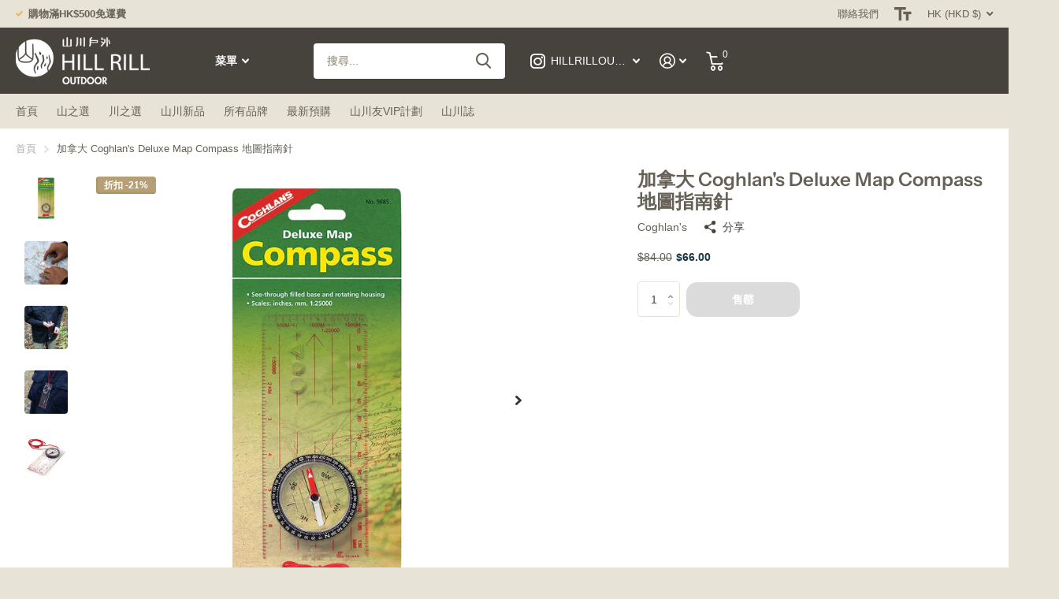

--- FILE ---
content_type: text/html; charset=utf-8
request_url: https://hillrilloutdoor.com/products/%E5%8A%A0%E6%8B%BF%E5%A4%A7-coghlans-deluxe-map-compass-%E5%9C%B0%E5%9C%96%E6%8C%87%E5%8D%97%E9%87%9D
body_size: 28284
content:
<!doctype html>
<html lang="zh-TW" data-theme="xtra" dir="ltr" class="no-js  ">
	<head>
 <script type="text/javascript">
    (function(c,l,a,r,i,t,y){
        c[a]=c[a]||function(){(c[a].q=c[a].q||[]).push(arguments)};
        t=l.createElement(r);t.async=1;t.src="https://www.clarity.ms/tag/"+i;
        y=l.getElementsByTagName(r)[0];y.parentNode.insertBefore(t,y);
    })(window, document, "clarity", "script", "ivfsndzts2");
</script>
      <!-- Clarity tracking code for https://www.hillrilloutdoor.com -->
      <script>
        (function(c,l,a,r,i,t,y){
          c[a]=c[a]||function(){(c[a].q=c[a].q||[]).push(arguments)};
          t=l.createElement(r);t.async=1;t.src="https://www.clarity.ms/tag/"+i+"?ref=bwt";
          y=l.getElementsByTagName(r)[0];y.parentNode.insertBefore(t,y);
        })(window, document, "clarity", "script", "ivevevhwmu");
      </script>
      <meta name="msvalidate.01" content="8F560ADCC42A0DC3596961462263FDB3" />
		<meta charset="utf-8">
		<meta http-equiv="x-ua-compatible" content="ie=edge">
		<title>加拿大 Coghlan&#39;s Deluxe Map Compass 地圖指南針 - Hill Rill Outdoor 山川戶外</title><meta name="description" content="Buy 加拿大 Coghlan&#39;s Deluxe Map Compass 地圖指南針 for only HK$76.00 at Hill Rill Outdoor 山川戶外!"><meta name="theme-color" content="">
		<meta name="MobileOptimized" content="320">
		<meta name="HandheldFriendly" content="true">
		<meta name="viewport" content="width=device-width, initial-scale=1, minimum-scale=1, maximum-scale=5, viewport-fit=cover, shrink-to-fit=no">
		<meta name="msapplication-config" content="//hillrilloutdoor.com/cdn/shop/t/16/assets/browserconfig.xml?v=52024572095365081671681112110">
		<link rel="canonical" href="https://hillrilloutdoor.com/products/%e5%8a%a0%e6%8b%bf%e5%a4%a7-coghlans-deluxe-map-compass-%e5%9c%b0%e5%9c%96%e6%8c%87%e5%8d%97%e9%87%9d">
    <link rel="preconnect" href="https://cdn.shopify.com" crossorigin>
		<link rel="preconnect" href="https://fonts.shopifycdn.com" crossorigin><link rel="preload" as="style" href="//hillrilloutdoor.com/cdn/shop/t/16/assets/screen.css?v=53526931727661906981700552180">
		<link rel="preload" as="style" href="//hillrilloutdoor.com/cdn/shop/t/16/assets/screen-settings.css?v=114630676986462128721759332758">
		
		<link rel="preload" as="font" href="//hillrilloutdoor.com/cdn/fonts/instrument_sans/instrumentsans_n6.27dc66245013a6f7f317d383a3cc9a0c347fb42d.woff2" type="font/woff2" crossorigin>
    
		<link rel="preload" as="font" href="//hillrilloutdoor.com/cdn/shop/t/16/assets/icomoon.woff2?v=50340142654461913891681112109" crossorigin>
		<link media="screen" rel="stylesheet" href="//hillrilloutdoor.com/cdn/shop/t/16/assets/screen.css?v=53526931727661906981700552180" id="core-css">
		
		<noscript><link rel="stylesheet" href="//hillrilloutdoor.com/cdn/shop/t/16/assets/async-menu.css?v=89497427242209696611681112110"></noscript><link media="screen" rel="stylesheet" href="//hillrilloutdoor.com/cdn/shop/t/16/assets/page-product.css?v=1067217599191161781681112108" id="product-css"><link media="screen" rel="stylesheet" href="//hillrilloutdoor.com/cdn/shop/t/16/assets/screen-settings.css?v=114630676986462128721759332758" id="custom-css">
<link rel="icon" href="//hillrilloutdoor.com/cdn/shop/files/hillrillfavicon.png?crop=center&height=32&v=1682511021&width=32" type="image/png">
			<link rel="mask-icon" href="safari-pinned-tab.svg" color="#333333">
			<link rel="apple-touch-icon" href="apple-touch-icon.png"><link rel="manifest" href="//hillrilloutdoor.com/cdn/shop/t/16/assets/manifest.json?v=69675086569049310631681112110">
		<link rel="preconnect" href="//cdn.shopify.com">
		<script>document.documentElement.classList.remove('no-js'); document.documentElement.classList.add('js');</script>
		<meta name="msapplication-config" content="//hillrilloutdoor.com/cdn/shop/t/16/assets/browserconfig.xml?v=52024572095365081671681112110">
<meta property="og:title" content="加拿大 Coghlan's Deluxe Map Compass 地圖指南針">
<meta property="og:type" content="product">
<meta property="og:description" content="Buy 加拿大 Coghlan&#39;s Deluxe Map Compass 地圖指南針 for only HK$76.00 at Hill Rill Outdoor 山川戶外!">
<meta property="og:site_name" content="Hill Rill Outdoor 山川戶外">
<meta property="og:url" content="https://hillrilloutdoor.com/products/%e5%8a%a0%e6%8b%bf%e5%a4%a7-coghlans-deluxe-map-compass-%e5%9c%b0%e5%9c%96%e6%8c%87%e5%8d%97%e9%87%9d">

  
  <meta property="product:price:amount" content="$66.00">
  <meta property="og:price:amount" content="$66.00">
  <meta property="og:price:currency" content="HKD">
  <meta property="og:availability" content="out of stock" />

<meta property="og:image" content="//hillrilloutdoor.com/cdn/shop/products/coghlans-gc9685-reg-free-352699.jpg?crop=center&height=500&v=1756100211&width=600">

<meta name="twitter:title" content="加拿大 Coghlan's Deluxe Map Compass 地圖指南針">
<meta name="twitter:description" content="Buy 加拿大 Coghlan&#39;s Deluxe Map Compass 地圖指南針 for only HK$76.00 at Hill Rill Outdoor 山川戶外!">
<meta name="twitter:site" content="Hill Rill Outdoor 山川戶外">

<meta property="twitter:image" content="//hillrilloutdoor.com/cdn/shop/products/coghlans-gc9685-reg-free-352699.jpg?crop=center&height=500&v=1756100211&width=600">
<script type="application/ld+json">
  [{
        "@context": "http://schema.org",
        "@type": "Product",
        "name": "加拿大 Coghlan's Deluxe Map Compass 地圖指南針",
        "url": "https://hillrilloutdoor.com/products/%E5%8A%A0%E6%8B%BF%E5%A4%A7-coghlans-deluxe-map-compass-%E5%9C%B0%E5%9C%96%E6%8C%87%E5%8D%97%E9%87%9D","brand": { "@type": "Brand", "name": "Coghlan's" },"description": "\nCoghlan's 指南針，輕巧，內置放大鏡。\n\n\n\n貨品編號 SKU?\n\n\nGC9685------REG-FREE\n\n\n\n\n產品特色 Highlights\n\n\n\n發光指針、透明底座設計\n\n\n輕巧，內置放大鏡\n\n\n包括毫米和1：25000刻度，非常適合定向活動、看地圖\n\n\n\n\n\n","image": "//hillrilloutdoor.com/cdn/shop/products/coghlans-gc9685-reg-free-352699.jpg?crop=center&height=500&v=1756100211&width=600","gtin8": "56389096851","sku": "GC9685------REG-FREE","offers": {
          "@type": "Offer",
          "price": "66.0",
          "url": "https://hillrilloutdoor.com/products/%E5%8A%A0%E6%8B%BF%E5%A4%A7-coghlans-deluxe-map-compass-%E5%9C%B0%E5%9C%96%E6%8C%87%E5%8D%97%E9%87%9D",
          "priceValidUntil": "2027-01-19",
          "priceCurrency": "HKD"}
      },{
      "@context": "http://schema.org/",
      "@type": "Organization",
      "url": "https://hillrilloutdoor.com/products/%e5%8a%a0%e6%8b%bf%e5%a4%a7-coghlans-deluxe-map-compass-%e5%9c%b0%e5%9c%96%e6%8c%87%e5%8d%97%e9%87%9d",
      "name": "Hill Rill Outdoor 山川戶外",
      "legalName": "Hill Rill Outdoor 山川戶外",
      "description": "Buy 加拿大 Coghlan&#39;s Deluxe Map Compass 地圖指南針 for only HK$76.00 at Hill Rill Outdoor 山川戶外!","contactPoint": {
        "@type": "ContactPoint",
        "contactType": "Customer service",
        "telephone": "23921089"
      },
      "address": {
        "@type": "PostalAddress",
        "streetAddress": "旺角廣東道1145-1153號名駒中心一樓1A室 (旺角站 A2 出口), 辦工時間: 星期一至星期五早上9:00至晚上6:30",
        "addressLocality": "旺角",
        "postalCode": "",
        "addressCountry": "香港特別行政區"
      }
    },
    {
      "@context": "http://schema.org",
      "@type": "WebSite",
      "url": "https://hillrilloutdoor.com/products/%e5%8a%a0%e6%8b%bf%e5%a4%a7-coghlans-deluxe-map-compass-%e5%9c%b0%e5%9c%96%e6%8c%87%e5%8d%97%e9%87%9d",
      "name": "Hill Rill Outdoor 山川戶外",
      "description": "Buy 加拿大 Coghlan&#39;s Deluxe Map Compass 地圖指南針 for only HK$76.00 at Hill Rill Outdoor 山川戶外!",
      "author": [
        {
          "@type": "Organization",
          "url": "https://www.someoneyouknow.online",
          "name": "Someoneyouknow",
          "address": {
            "@type": "PostalAddress",
            "streetAddress": "Wilhelminaplein 25",
            "addressLocality": "Eindhoven",
            "addressRegion": "NB",
            "postalCode": "5611 HG",
            "addressCountry": "NL"
          }
        }
      ]
    }
  ]
</script>

<script>window.performance && window.performance.mark && window.performance.mark('shopify.content_for_header.start');</script><meta id="shopify-digital-wallet" name="shopify-digital-wallet" content="/70045073715/digital_wallets/dialog">
<link rel="alternate" type="application/json+oembed" href="https://hillrilloutdoor.com/products/%e5%8a%a0%e6%8b%bf%e5%a4%a7-coghlans-deluxe-map-compass-%e5%9c%b0%e5%9c%96%e6%8c%87%e5%8d%97%e9%87%9d.oembed">
<script async="async" src="/checkouts/internal/preloads.js?locale=zh-HK"></script>
<script id="shopify-features" type="application/json">{"accessToken":"e465d916a9366c1f60357288f26cde5b","betas":["rich-media-storefront-analytics"],"domain":"hillrilloutdoor.com","predictiveSearch":false,"shopId":70045073715,"locale":"zh-tw"}</script>
<script>var Shopify = Shopify || {};
Shopify.shop = "b09d54.myshopify.com";
Shopify.locale = "zh-TW";
Shopify.currency = {"active":"HKD","rate":"1.0"};
Shopify.country = "HK";
Shopify.theme = {"name":"Xtra (最新版本)","id":147998081331,"schema_name":"Xtra","schema_version":"3.0.0","theme_store_id":1609,"role":"main"};
Shopify.theme.handle = "null";
Shopify.theme.style = {"id":null,"handle":null};
Shopify.cdnHost = "hillrilloutdoor.com/cdn";
Shopify.routes = Shopify.routes || {};
Shopify.routes.root = "/";</script>
<script type="module">!function(o){(o.Shopify=o.Shopify||{}).modules=!0}(window);</script>
<script>!function(o){function n(){var o=[];function n(){o.push(Array.prototype.slice.apply(arguments))}return n.q=o,n}var t=o.Shopify=o.Shopify||{};t.loadFeatures=n(),t.autoloadFeatures=n()}(window);</script>
<script id="shop-js-analytics" type="application/json">{"pageType":"product"}</script>
<script defer="defer" async type="module" src="//hillrilloutdoor.com/cdn/shopifycloud/shop-js/modules/v2/client.init-shop-cart-sync_D9dVssWa.zh-TW.esm.js"></script>
<script defer="defer" async type="module" src="//hillrilloutdoor.com/cdn/shopifycloud/shop-js/modules/v2/chunk.common_OJXd8nZT.esm.js"></script>
<script type="module">
  await import("//hillrilloutdoor.com/cdn/shopifycloud/shop-js/modules/v2/client.init-shop-cart-sync_D9dVssWa.zh-TW.esm.js");
await import("//hillrilloutdoor.com/cdn/shopifycloud/shop-js/modules/v2/chunk.common_OJXd8nZT.esm.js");

  window.Shopify.SignInWithShop?.initShopCartSync?.({"fedCMEnabled":true,"windoidEnabled":true});

</script>
<script>(function() {
  var isLoaded = false;
  function asyncLoad() {
    if (isLoaded) return;
    isLoaded = true;
    var urls = ["?v=370767\u0026shop=b09d54.myshopify.com","https:\/\/pickup-location-app.shipany.io\/shopify\/344dfd3e-3269-453b-8ad0-5800da50871e-Delivery-Options\/Shopify-App-Delivery-Options.js?shop=b09d54.myshopify.com"];
    for (var i = 0; i < urls.length; i++) {
      var s = document.createElement('script');
      s.type = 'text/javascript';
      s.async = true;
      s.src = urls[i];
      var x = document.getElementsByTagName('script')[0];
      x.parentNode.insertBefore(s, x);
    }
  };
  if(window.attachEvent) {
    window.attachEvent('onload', asyncLoad);
  } else {
    window.addEventListener('load', asyncLoad, false);
  }
})();</script>
<script id="__st">var __st={"a":70045073715,"offset":28800,"reqid":"e7a21239-c4cb-45d2-bb46-adec2ed7651d-1768803194","pageurl":"hillrilloutdoor.com\/products\/%E5%8A%A0%E6%8B%BF%E5%A4%A7-coghlans-deluxe-map-compass-%E5%9C%B0%E5%9C%96%E6%8C%87%E5%8D%97%E9%87%9D","u":"d36bc17a2bc7","p":"product","rtyp":"product","rid":8609444102451};</script>
<script>window.ShopifyPaypalV4VisibilityTracking = true;</script>
<script id="captcha-bootstrap">!function(){'use strict';const t='contact',e='account',n='new_comment',o=[[t,t],['blogs',n],['comments',n],[t,'customer']],c=[[e,'customer_login'],[e,'guest_login'],[e,'recover_customer_password'],[e,'create_customer']],r=t=>t.map((([t,e])=>`form[action*='/${t}']:not([data-nocaptcha='true']) input[name='form_type'][value='${e}']`)).join(','),a=t=>()=>t?[...document.querySelectorAll(t)].map((t=>t.form)):[];function s(){const t=[...o],e=r(t);return a(e)}const i='password',u='form_key',d=['recaptcha-v3-token','g-recaptcha-response','h-captcha-response',i],f=()=>{try{return window.sessionStorage}catch{return}},m='__shopify_v',_=t=>t.elements[u];function p(t,e,n=!1){try{const o=window.sessionStorage,c=JSON.parse(o.getItem(e)),{data:r}=function(t){const{data:e,action:n}=t;return t[m]||n?{data:e,action:n}:{data:t,action:n}}(c);for(const[e,n]of Object.entries(r))t.elements[e]&&(t.elements[e].value=n);n&&o.removeItem(e)}catch(o){console.error('form repopulation failed',{error:o})}}const l='form_type',E='cptcha';function T(t){t.dataset[E]=!0}const w=window,h=w.document,L='Shopify',v='ce_forms',y='captcha';let A=!1;((t,e)=>{const n=(g='f06e6c50-85a8-45c8-87d0-21a2b65856fe',I='https://cdn.shopify.com/shopifycloud/storefront-forms-hcaptcha/ce_storefront_forms_captcha_hcaptcha.v1.5.2.iife.js',D={infoText:'已受到 hCaptcha 保護',privacyText:'隱私',termsText:'條款'},(t,e,n)=>{const o=w[L][v],c=o.bindForm;if(c)return c(t,g,e,D).then(n);var r;o.q.push([[t,g,e,D],n]),r=I,A||(h.body.append(Object.assign(h.createElement('script'),{id:'captcha-provider',async:!0,src:r})),A=!0)});var g,I,D;w[L]=w[L]||{},w[L][v]=w[L][v]||{},w[L][v].q=[],w[L][y]=w[L][y]||{},w[L][y].protect=function(t,e){n(t,void 0,e),T(t)},Object.freeze(w[L][y]),function(t,e,n,w,h,L){const[v,y,A,g]=function(t,e,n){const i=e?o:[],u=t?c:[],d=[...i,...u],f=r(d),m=r(i),_=r(d.filter((([t,e])=>n.includes(e))));return[a(f),a(m),a(_),s()]}(w,h,L),I=t=>{const e=t.target;return e instanceof HTMLFormElement?e:e&&e.form},D=t=>v().includes(t);t.addEventListener('submit',(t=>{const e=I(t);if(!e)return;const n=D(e)&&!e.dataset.hcaptchaBound&&!e.dataset.recaptchaBound,o=_(e),c=g().includes(e)&&(!o||!o.value);(n||c)&&t.preventDefault(),c&&!n&&(function(t){try{if(!f())return;!function(t){const e=f();if(!e)return;const n=_(t);if(!n)return;const o=n.value;o&&e.removeItem(o)}(t);const e=Array.from(Array(32),(()=>Math.random().toString(36)[2])).join('');!function(t,e){_(t)||t.append(Object.assign(document.createElement('input'),{type:'hidden',name:u})),t.elements[u].value=e}(t,e),function(t,e){const n=f();if(!n)return;const o=[...t.querySelectorAll(`input[type='${i}']`)].map((({name:t})=>t)),c=[...d,...o],r={};for(const[a,s]of new FormData(t).entries())c.includes(a)||(r[a]=s);n.setItem(e,JSON.stringify({[m]:1,action:t.action,data:r}))}(t,e)}catch(e){console.error('failed to persist form',e)}}(e),e.submit())}));const S=(t,e)=>{t&&!t.dataset[E]&&(n(t,e.some((e=>e===t))),T(t))};for(const o of['focusin','change'])t.addEventListener(o,(t=>{const e=I(t);D(e)&&S(e,y())}));const B=e.get('form_key'),M=e.get(l),P=B&&M;t.addEventListener('DOMContentLoaded',(()=>{const t=y();if(P)for(const e of t)e.elements[l].value===M&&p(e,B);[...new Set([...A(),...v().filter((t=>'true'===t.dataset.shopifyCaptcha))])].forEach((e=>S(e,t)))}))}(h,new URLSearchParams(w.location.search),n,t,e,['guest_login'])})(!0,!0)}();</script>
<script integrity="sha256-4kQ18oKyAcykRKYeNunJcIwy7WH5gtpwJnB7kiuLZ1E=" data-source-attribution="shopify.loadfeatures" defer="defer" src="//hillrilloutdoor.com/cdn/shopifycloud/storefront/assets/storefront/load_feature-a0a9edcb.js" crossorigin="anonymous"></script>
<script data-source-attribution="shopify.dynamic_checkout.dynamic.init">var Shopify=Shopify||{};Shopify.PaymentButton=Shopify.PaymentButton||{isStorefrontPortableWallets:!0,init:function(){window.Shopify.PaymentButton.init=function(){};var t=document.createElement("script");t.src="https://hillrilloutdoor.com/cdn/shopifycloud/portable-wallets/latest/portable-wallets.zh-tw.js",t.type="module",document.head.appendChild(t)}};
</script>
<script data-source-attribution="shopify.dynamic_checkout.buyer_consent">
  function portableWalletsHideBuyerConsent(e){var t=document.getElementById("shopify-buyer-consent"),n=document.getElementById("shopify-subscription-policy-button");t&&n&&(t.classList.add("hidden"),t.setAttribute("aria-hidden","true"),n.removeEventListener("click",e))}function portableWalletsShowBuyerConsent(e){var t=document.getElementById("shopify-buyer-consent"),n=document.getElementById("shopify-subscription-policy-button");t&&n&&(t.classList.remove("hidden"),t.removeAttribute("aria-hidden"),n.addEventListener("click",e))}window.Shopify?.PaymentButton&&(window.Shopify.PaymentButton.hideBuyerConsent=portableWalletsHideBuyerConsent,window.Shopify.PaymentButton.showBuyerConsent=portableWalletsShowBuyerConsent);
</script>
<script>
  function portableWalletsCleanup(e){e&&e.src&&console.error("Failed to load portable wallets script "+e.src);var t=document.querySelectorAll("shopify-accelerated-checkout .shopify-payment-button__skeleton, shopify-accelerated-checkout-cart .wallet-cart-button__skeleton"),e=document.getElementById("shopify-buyer-consent");for(let e=0;e<t.length;e++)t[e].remove();e&&e.remove()}function portableWalletsNotLoadedAsModule(e){e instanceof ErrorEvent&&"string"==typeof e.message&&e.message.includes("import.meta")&&"string"==typeof e.filename&&e.filename.includes("portable-wallets")&&(window.removeEventListener("error",portableWalletsNotLoadedAsModule),window.Shopify.PaymentButton.failedToLoad=e,"loading"===document.readyState?document.addEventListener("DOMContentLoaded",window.Shopify.PaymentButton.init):window.Shopify.PaymentButton.init())}window.addEventListener("error",portableWalletsNotLoadedAsModule);
</script>

<script type="module" src="https://hillrilloutdoor.com/cdn/shopifycloud/portable-wallets/latest/portable-wallets.zh-tw.js" onError="portableWalletsCleanup(this)" crossorigin="anonymous"></script>
<script nomodule>
  document.addEventListener("DOMContentLoaded", portableWalletsCleanup);
</script>

<link id="shopify-accelerated-checkout-styles" rel="stylesheet" media="screen" href="https://hillrilloutdoor.com/cdn/shopifycloud/portable-wallets/latest/accelerated-checkout-backwards-compat.css" crossorigin="anonymous">
<style id="shopify-accelerated-checkout-cart">
        #shopify-buyer-consent {
  margin-top: 1em;
  display: inline-block;
  width: 100%;
}

#shopify-buyer-consent.hidden {
  display: none;
}

#shopify-subscription-policy-button {
  background: none;
  border: none;
  padding: 0;
  text-decoration: underline;
  font-size: inherit;
  cursor: pointer;
}

#shopify-subscription-policy-button::before {
  box-shadow: none;
}

      </style>

<script>window.performance && window.performance.mark && window.performance.mark('shopify.content_for_header.end');</script>
  <!-- Google tag (gtag.js) -->
<script async src="https://www.googletagmanager.com/gtag/js?id=G-C5QCM9BD58"></script>
<script>
  window.dataLayer = window.dataLayer || [];
  function gtag(){dataLayer.push(arguments);}
  gtag('js', new Date());

  gtag('config', 'G-C5QCM9BD58');
</script>
      <!-- Add to cart -->
<script>
    window.addEventListener('load', function (event) {
        document.querySelectorAll('[class="overlay-tertiary"]').forEach(function (e) {
            e.addEventListener('click', function () {
                gtag('event', 'conversion', { 'send_to': 'AW-11171801885/2D5YCN-82aAYEJ3WkM8p' });
            });
        });
    });
</script>
<!-- Begin checkout-->
<script>
    window.addEventListener('load', function (event) {
     document.querySelectorAll("#shopify-section-template--18668475482419__main-cart > form > fieldset > div > aside > p.link-btn.wide.cols.m10.submit.form-group > button").forEach(function (e) {
            e.addEventListener('click', function () {
                gtag('event', 'conversion', { 'send_to': 'AW-11171801885/8YLoCNq92aAYEJ3WkM8p' });
            });
        });
    });
</script>
<script>
    window.addEventListener('load', function (event) {
        document.querySelectorAll("a[href*='https://api.whatsapp.com/send/?phone=85263648834']").forEach(function (e) {
            e.addEventListener('click', function () {
                gtag('event', 'conversion', { 'send_to': 'AW-11171801885/2_-8CN292aAYEJ3WkM8p' });
            })
        });
    });
</script>
      <script>
    window.addEventListener('load', function () {
        if (window.location.href.includes('https://hillrilloutdoor.com/products/')) {
            gtag('event', 'conversion', { 'send_to': 'AW-11171801885/SBwSCLOU2qAYEJ3WkM8p' });
        }
    });
</script>
      <script src="https://smib-app.herokuapp.com/get_script/c56e0ce2f3bd11ed9254e29a13a5a83a.js?shop_url=b09d54.myshopify.com"></script>
	<!-- BEGIN app block: shopify://apps/social-media-icons/blocks/app-embed-block/9fa0e3ae-e886-45de-b5f6-ebc43b943c19 -->
<script async src="https://app.getsocialbar.com/get_script/?shop_url=b09d54.myshopify.com"></script>


<!-- END app block --><!-- BEGIN app block: shopify://apps/powerful-form-builder/blocks/app-embed/e4bcb1eb-35b2-42e6-bc37-bfe0e1542c9d --><script type="text/javascript" hs-ignore data-cookieconsent="ignore">
  var Globo = Globo || {};
  var globoFormbuilderRecaptchaInit = function(){};
  var globoFormbuilderHcaptchaInit = function(){};
  window.Globo.FormBuilder = window.Globo.FormBuilder || {};
  window.Globo.FormBuilder.shop = {"configuration":{"money_format":"${{amount}}"},"pricing":{"features":{"bulkOrderForm":true,"cartForm":true,"fileUpload":250,"removeCopyright":true}},"settings":{"copyright":"Powered by <a href=\"https://globosoftware.net\" target=\"_blank\">Globo</a> <a href=\"https://apps.shopify.com/form-builder-contact-form\" target=\"_blank\">Form Builder</a>","hideWaterMark":false,"reCaptcha":{"recaptchaType":"v2","siteKey":false,"languageCode":"en"},"scrollTop":false,"additionalColumns":[]},"encryption_form_id":1,"url":"https://app.powerfulform.com/"};

  if(window.Globo.FormBuilder.shop.settings.customCssEnabled && window.Globo.FormBuilder.shop.settings.customCssCode){
    const customStyle = document.createElement('style');
    customStyle.type = 'text/css';
    customStyle.innerHTML = window.Globo.FormBuilder.shop.settings.customCssCode;
    document.head.appendChild(customStyle);
  }

  window.Globo.FormBuilder.forms = [];
    
      
      
      
      window.Globo.FormBuilder.forms[21217] = {"21217":{"elements":[{"id":"group","type":"group","label":"","description":"","elements":[{"id":"text","type":"text","label":"名","placeholder":"名","description":"","required":true,"hideLabel":false,"columnWidth":50,"inputIcon":null},{"id":"text-2","type":"text","label":"姓","placeholder":"姓","description":"","required":true,"hideLabel":false,"columnWidth":50},{"id":"radio-1","type":"radio","label":"性別","options":"男\n女","description":"","hideLabel":false,"keepPositionLabel":false,"inlineOption":50,"columnWidth":50,"defaultOption":"","required":true},{"id":"datetime-1","type":"datetime","label":"生日","placeholder":"DD-MM-YYYY","description":"解鎖更多生日專屬優惠及驚喜好禮","hideLabel":false,"keepPositionLabel":false,"format":"date","otherLang":false,"localization":"es","date-format":"d-m-Y","time-format":"12h","isLimitDate":false,"limitDateType":"disablingDates","limitDateSpecificEnabled":false,"limitDateSpecificDates":"","limitDateRangeEnabled":true,"limitDateRangeDates":"","limitDateDOWEnabled":false,"limitDateDOWDates":["saturday","sunday"],"columnWidth":50,"conditionalField":false,"inputIcon":"\u003csvg aria-hidden=\"true\" focusable=\"false\" data-prefix=\"fas\" data-icon=\"gift\" class=\"svg-inline--fa fa-gift fa-w-16\" role=\"img\" xmlns=\"http:\/\/www.w3.org\/2000\/svg\" viewBox=\"0 0 512 512\"\u003e\u003cpath fill=\"currentColor\" d=\"M32 448c0 17.7 14.3 32 32 32h160V320H32v128zm256 32h160c17.7 0 32-14.3 32-32V320H288v160zm192-320h-42.1c6.2-12.1 10.1-25.5 10.1-40 0-48.5-39.5-88-88-88-41.6 0-68.5 21.3-103 68.3-34.5-47-61.4-68.3-103-68.3-48.5 0-88 39.5-88 88 0 14.5 3.8 27.9 10.1 40H32c-17.7 0-32 14.3-32 32v80c0 8.8 7.2 16 16 16h480c8.8 0 16-7.2 16-16v-80c0-17.7-14.3-32-32-32zm-326.1 0c-22.1 0-40-17.9-40-40s17.9-40 40-40c19.9 0 34.6 3.3 86.1 80h-86.1zm206.1 0h-86.1c51.4-76.5 65.7-80 86.1-80 22.1 0 40 17.9 40 40s-17.9 40-40 40z\"\u003e\u003c\/path\u003e\u003c\/svg\u003e","required":true},{"id":"email","type":"email","label":"電郵","placeholder":"電郵","description":"建立登入帳號及接收訂單通知","required":true,"hideLabel":false,"columnWidth":100,"inputIcon":"\u003csvg aria-hidden=\"true\" focusable=\"false\" data-prefix=\"fas\" data-icon=\"envelope\" class=\"svg-inline--fa fa-envelope fa-w-16\" role=\"img\" xmlns=\"http:\/\/www.w3.org\/2000\/svg\" viewBox=\"0 0 512 512\"\u003e\u003cpath fill=\"currentColor\" d=\"M502.3 190.8c3.9-3.1 9.7-.2 9.7 4.7V400c0 26.5-21.5 48-48 48H48c-26.5 0-48-21.5-48-48V195.6c0-5 5.7-7.8 9.7-4.7 22.4 17.4 52.1 39.5 154.1 113.6 21.1 15.4 56.7 47.8 92.2 47.6 35.7.3 72-32.8 92.3-47.6 102-74.1 131.6-96.3 154-113.7zM256 320c23.2.4 56.6-29.2 73.4-41.4 132.7-96.3 142.8-104.7 173.4-128.7 5.8-4.5 9.2-11.5 9.2-18.9v-19c0-26.5-21.5-48-48-48H48C21.5 64 0 85.5 0 112v19c0 7.4 3.4 14.3 9.2 18.9 30.6 23.9 40.7 32.4 173.4 128.7 16.8 12.2 50.2 41.8 73.4 41.4z\"\u003e\u003c\/path\u003e\u003c\/svg\u003e","conditionalField":false},{"id":"phone","type":"phone","label":"電話","placeholder":"","description":"","required":true,"hideLabel":false,"columnWidth":100,"inputIcon":"\u003csvg aria-hidden=\"true\" focusable=\"false\" data-prefix=\"fas\" data-icon=\"phone-alt\" class=\"svg-inline--fa fa-phone-alt fa-w-16\" role=\"img\" xmlns=\"http:\/\/www.w3.org\/2000\/svg\" viewBox=\"0 0 512 512\"\u003e\u003cpath fill=\"currentColor\" d=\"M497.39 361.8l-112-48a24 24 0 0 0-28 6.9l-49.6 60.6A370.66 370.66 0 0 1 130.6 204.11l60.6-49.6a23.94 23.94 0 0 0 6.9-28l-48-112A24.16 24.16 0 0 0 122.6.61l-104 24A24 24 0 0 0 0 48c0 256.5 207.9 464 464 464a24 24 0 0 0 23.4-18.6l24-104a24.29 24.29 0 0 0-14.01-27.6z\"\u003e\u003c\/path\u003e\u003c\/svg\u003e","conditionalField":false,"ifHideLabel":false,"validatePhone":true,"onlyShowFlag":false,"limitCharacters":false,"characters":"8","defaultCountryCode":"hk"},{"id":"password","type":"password","label":"密碼","placeholder":"密碼","description":"","validationRule":"^.{6,}$","advancedValidateRule":"","required":true,"hideLabel":false,"hasConfirm":true,"storePasswordData":false,"labelConfirm":"確認密碼","placeholderConfirm":"確認密碼","descriptionConfirm":"","columnWidth":50,"ifHideLabel":false,"conditionalField":false},{"id":"hidden-1","type":"hidden","label":"hidden accepts_marketing","dataType":"dynamic","fixedValue":"","defaultValue":"","dynamicValue":[{"when":"checkbox-1","is":"Accepts marketing","value":"true","target":"hidden-1"}],"conditionalField":false},{"id":"checkbox-1","type":"checkbox","label":"Accepts marketing","options":"訂閱山川戶外最新消息、優惠及其他推廣通訊","defaultOptions":"","hideLabel":true,"keepPositionLabel":false,"inlineOption":100,"columnWidth":100,"conditionalField":false}]}],"errorMessage":{"required":"此部分必須填寫","invalid":"無效","invalidName":"名字無效","invalidEmail":"電子郵件無效或包含域名","invalidURL":"無效URL","invalidPhone":"電話無效","invalidNumber":"號碼無效","invalidPassword":"密碼格式錯誤，至少6位數字","confirmPasswordNotMatch":"密碼與確認密碼不匹配","customerAlreadyExists":"帳號已登記","fileSizeLimit":"File size limit exceeded","fileNotAllowed":"File extension not allowed","requiredCaptcha":"請輸入驗證碼","shopifyPhoneHasAlready":"電話號碼已被使用","shopifyInvalidPhone":"輸入有效的電話號碼","otherError":"網路錯誤，請重試提交"},"appearance":{"layout":"default","width":600,"style":"classic","mainColor":"rgba(74,74,74,1)","headingColor":"rgba(129,117,99,1)","labelColor":"#000","descriptionColor":"#6c757d","optionColor":"#000","paragraphBackground":"#fff","paragraphColor":"#000","background":"none","backgroundColor":"#FFF","backgroundImage":"","backgroundImageAlignment":"middle","floatingIcon":"\u003csvg aria-hidden=\"true\" focusable=\"false\" data-prefix=\"far\" data-icon=\"envelope\" class=\"svg-inline--fa fa-envelope fa-w-16\" role=\"img\" xmlns=\"http:\/\/www.w3.org\/2000\/svg\" viewBox=\"0 0 512 512\"\u003e\u003cpath fill=\"currentColor\" d=\"M464 64H48C21.49 64 0 85.49 0 112v288c0 26.51 21.49 48 48 48h416c26.51 0 48-21.49 48-48V112c0-26.51-21.49-48-48-48zm0 48v40.805c-22.422 18.259-58.168 46.651-134.587 106.49-16.841 13.247-50.201 45.072-73.413 44.701-23.208.375-56.579-31.459-73.413-44.701C106.18 199.465 70.425 171.067 48 152.805V112h416zM48 400V214.398c22.914 18.251 55.409 43.862 104.938 82.646 21.857 17.205 60.134 55.186 103.062 54.955 42.717.231 80.509-37.199 103.053-54.947 49.528-38.783 82.032-64.401 104.947-82.653V400H48z\"\u003e\u003c\/path\u003e\u003c\/svg\u003e","floatingText":"","displayOnAllPage":false,"position":"bottom right","formType":"registerForm"},"afterSubmit":{"action":"hideForm","message":"\u003ch4\u003e請前往您的郵箱，並點擊驗證電郵連結，即可完成帳戶建立程序。\u003c\/h4\u003e","redirectUrl":"https:\/\/hillrilloutdoor.com\/"},"accountPage":{"showAccountDetail":true,"registrationPage":false,"editAccountPage":false,"header":"Header","active":false,"title":"Account details","headerDescription":"Fill out the form to change account information","afterUpdate":"Message after update","message":"\u003ch5\u003eAccount edited successfully!\u003c\/h5\u003e","footer":"Footer","updateText":"Update","footerDescription":""},"footer":{"description":"","previousText":"Previous","nextText":"Next","submitText":"Submit","submitFullWidth":false,"submitAlignment":"left"},"header":{"active":true,"title":"建立帳號","description":"\u003cp\u003eLet's HillRill！一齊探索最新推廣、精彩活動，盡享更多專屬購物體驗及禮遇～！\u003c\/p\u003e"},"isStepByStepForm":true,"reCaptcha":{"enable":false,"note":"Please make sure that you have set Google reCaptcha v2 Site key and Secret key in \u003ca href=\"\/admin\/settings\"\u003eSettings\u003c\/a\u003e"},"html":"\n\u003cdiv class=\"globo-form default-form globo-form-id-21217\"\u003e\n\u003cstyle\u003e\n.globo-form-id-21217 .globo-form-app{\n    max-width: 600px;\n    width: -webkit-fill-available;\n    \n    \n}\n\n.globo-form-id-21217 .globo-form-app .globo-heading{\n    color: rgba(129,117,99,1)\n}\n.globo-form-id-21217 .globo-form-app .globo-description,\n.globo-form-id-21217 .globo-form-app .header .globo-description{\n    color: #6c757d\n}\n.globo-form-id-21217 .globo-form-app .globo-label,\n.globo-form-id-21217 .globo-form-app .globo-form-control label.globo-label,\n.globo-form-id-21217 .globo-form-app .globo-form-control label.globo-label span.label-content{\n    color: #000;\n    text-align: left !important;\n}\n.globo-form-id-21217 .globo-form-app .globo-label.globo-position-label{\n    height: 20px !important;\n}\n.globo-form-id-21217 .globo-form-app .globo-form-control .help-text.globo-description{\n    color: #6c757d\n}\n.globo-form-id-21217 .globo-form-app .globo-form-control .checkbox-wrapper .globo-option,\n.globo-form-id-21217 .globo-form-app .globo-form-control .radio-wrapper .globo-option\n{\n    color: #000\n}\n.globo-form-id-21217 .globo-form-app .footer,\n.globo-form-id-21217 .globo-form-app .gfb__footer{\n    text-align:left;\n}\n.globo-form-id-21217 .globo-form-app .footer button,\n.globo-form-id-21217 .globo-form-app .gfb__footer button{\n    border:1px solid rgba(74,74,74,1);\n    \n}\n.globo-form-id-21217 .globo-form-app .footer button.submit,\n.globo-form-id-21217 .globo-form-app .gfb__footer button.submit\n.globo-form-id-21217 .globo-form-app .footer button.checkout,\n.globo-form-id-21217 .globo-form-app .gfb__footer button.checkout,\n.globo-form-id-21217 .globo-form-app .footer button.action.loading .spinner,\n.globo-form-id-21217 .globo-form-app .gfb__footer button.action.loading .spinner{\n    background-color: rgba(74,74,74,1);\n    color : #ffffff;\n}\n.globo-form-id-21217 .globo-form-app .globo-form-control .star-rating\u003efieldset:not(:checked)\u003elabel:before {\n    content: url('data:image\/svg+xml; utf8, \u003csvg aria-hidden=\"true\" focusable=\"false\" data-prefix=\"far\" data-icon=\"star\" class=\"svg-inline--fa fa-star fa-w-18\" role=\"img\" xmlns=\"http:\/\/www.w3.org\/2000\/svg\" viewBox=\"0 0 576 512\"\u003e\u003cpath fill=\"rgba(74,74,74,1)\" d=\"M528.1 171.5L382 150.2 316.7 17.8c-11.7-23.6-45.6-23.9-57.4 0L194 150.2 47.9 171.5c-26.2 3.8-36.7 36.1-17.7 54.6l105.7 103-25 145.5c-4.5 26.3 23.2 46 46.4 33.7L288 439.6l130.7 68.7c23.2 12.2 50.9-7.4 46.4-33.7l-25-145.5 105.7-103c19-18.5 8.5-50.8-17.7-54.6zM388.6 312.3l23.7 138.4L288 385.4l-124.3 65.3 23.7-138.4-100.6-98 139-20.2 62.2-126 62.2 126 139 20.2-100.6 98z\"\u003e\u003c\/path\u003e\u003c\/svg\u003e');\n}\n.globo-form-id-21217 .globo-form-app .globo-form-control .star-rating\u003efieldset\u003einput:checked ~ label:before {\n    content: url('data:image\/svg+xml; utf8, \u003csvg aria-hidden=\"true\" focusable=\"false\" data-prefix=\"fas\" data-icon=\"star\" class=\"svg-inline--fa fa-star fa-w-18\" role=\"img\" xmlns=\"http:\/\/www.w3.org\/2000\/svg\" viewBox=\"0 0 576 512\"\u003e\u003cpath fill=\"rgba(74,74,74,1)\" d=\"M259.3 17.8L194 150.2 47.9 171.5c-26.2 3.8-36.7 36.1-17.7 54.6l105.7 103-25 145.5c-4.5 26.3 23.2 46 46.4 33.7L288 439.6l130.7 68.7c23.2 12.2 50.9-7.4 46.4-33.7l-25-145.5 105.7-103c19-18.5 8.5-50.8-17.7-54.6L382 150.2 316.7 17.8c-11.7-23.6-45.6-23.9-57.4 0z\"\u003e\u003c\/path\u003e\u003c\/svg\u003e');\n}\n.globo-form-id-21217 .globo-form-app .globo-form-control .star-rating\u003efieldset:not(:checked)\u003elabel:hover:before,\n.globo-form-id-21217 .globo-form-app .globo-form-control .star-rating\u003efieldset:not(:checked)\u003elabel:hover ~ label:before{\n    content : url('data:image\/svg+xml; utf8, \u003csvg aria-hidden=\"true\" focusable=\"false\" data-prefix=\"fas\" data-icon=\"star\" class=\"svg-inline--fa fa-star fa-w-18\" role=\"img\" xmlns=\"http:\/\/www.w3.org\/2000\/svg\" viewBox=\"0 0 576 512\"\u003e\u003cpath fill=\"rgba(74,74,74,1)\" d=\"M259.3 17.8L194 150.2 47.9 171.5c-26.2 3.8-36.7 36.1-17.7 54.6l105.7 103-25 145.5c-4.5 26.3 23.2 46 46.4 33.7L288 439.6l130.7 68.7c23.2 12.2 50.9-7.4 46.4-33.7l-25-145.5 105.7-103c19-18.5 8.5-50.8-17.7-54.6L382 150.2 316.7 17.8c-11.7-23.6-45.6-23.9-57.4 0z\"\u003e\u003c\/path\u003e\u003c\/svg\u003e')\n}\n.globo-form-id-21217 .globo-form-app .globo-form-control .radio-wrapper .radio-input:checked ~ .radio-label:after {\n    background: rgba(74,74,74,1);\n    background: radial-gradient(rgba(74,74,74,1) 40%, #fff 45%);\n}\n.globo-form-id-21217 .globo-form-app .globo-form-control .checkbox-wrapper .checkbox-input:checked ~ .checkbox-label:before {\n    border-color: rgba(74,74,74,1);\n    box-shadow: 0 4px 6px rgba(50,50,93,0.11), 0 1px 3px rgba(0,0,0,0.08);\n    background-color: rgba(74,74,74,1);\n}\n.globo-form-id-21217 .globo-form-app .step.-completed .step__number,\n.globo-form-id-21217 .globo-form-app .line.-progress,\n.globo-form-id-21217 .globo-form-app .line.-start{\n    background-color: rgba(74,74,74,1);\n}\n.globo-form-id-21217 .globo-form-app .checkmark__check,\n.globo-form-id-21217 .globo-form-app .checkmark__circle{\n    stroke: rgba(74,74,74,1);\n}\n.globo-form-id-21217 .floating-button{\n    background-color: rgba(74,74,74,1);\n}\n.globo-form-id-21217 .globo-form-app .globo-form-control .checkbox-wrapper .checkbox-input ~ .checkbox-label:before,\n.globo-form-app .globo-form-control .radio-wrapper .radio-input ~ .radio-label:after{\n    border-color : rgba(74,74,74,1);\n}\n.globo-form-id-21217 .flatpickr-day.selected, \n.globo-form-id-21217 .flatpickr-day.startRange, \n.globo-form-id-21217 .flatpickr-day.endRange, \n.globo-form-id-21217 .flatpickr-day.selected.inRange, \n.globo-form-id-21217 .flatpickr-day.startRange.inRange, \n.globo-form-id-21217 .flatpickr-day.endRange.inRange, \n.globo-form-id-21217 .flatpickr-day.selected:focus, \n.globo-form-id-21217 .flatpickr-day.startRange:focus, \n.globo-form-id-21217 .flatpickr-day.endRange:focus, \n.globo-form-id-21217 .flatpickr-day.selected:hover, \n.globo-form-id-21217 .flatpickr-day.startRange:hover, \n.globo-form-id-21217 .flatpickr-day.endRange:hover, \n.globo-form-id-21217 .flatpickr-day.selected.prevMonthDay, \n.globo-form-id-21217 .flatpickr-day.startRange.prevMonthDay, \n.globo-form-id-21217 .flatpickr-day.endRange.prevMonthDay, \n.globo-form-id-21217 .flatpickr-day.selected.nextMonthDay, \n.globo-form-id-21217 .flatpickr-day.startRange.nextMonthDay, \n.globo-form-id-21217 .flatpickr-day.endRange.nextMonthDay {\n    background: rgba(74,74,74,1);\n    border-color: rgba(74,74,74,1);\n}\n.globo-form-id-21217 .globo-paragraph,\n.globo-form-id-21217 .globo-paragraph * {\n    background: #fff !important;\n    color: #000 !important;\n    width: 100%!important;\n}\n\u003c\/style\u003e\n\u003cstyle\u003e\n    :root .globo-form-app[data-id=\"21217\"]{\n        --gfb-primary-color: rgba(74,74,74,1);\n        --gfb-form-width: 600px;\n        --gfb-font-family: sans-serif;\n        --gfb-bg-color: #FFF;\n        --gfb-bg-position: top;\n        \n        \n    }\n\u003c\/style\u003e\n\u003cdiv class=\"globo-form-app default-layout gfb-style-classic\" data-id=21217\u003e\n    \u003cdiv class=\"header dismiss hidden\" onclick=\"Globo.FormBuilder.closeModalForm(this)\"\u003e\n        \u003csvg width=20 height=20 viewBox=\"0 0 20 20\" class=\"\" focusable=\"false\" aria-hidden=\"true\"\u003e\u003cpath d=\"M11.414 10l4.293-4.293a.999.999 0 1 0-1.414-1.414L10 8.586 5.707 4.293a.999.999 0 1 0-1.414 1.414L8.586 10l-4.293 4.293a.999.999 0 1 0 1.414 1.414L10 11.414l4.293 4.293a.997.997 0 0 0 1.414 0 .999.999 0 0 0 0-1.414L11.414 10z\" fill-rule=\"evenodd\"\u003e\u003c\/path\u003e\u003c\/svg\u003e\n    \u003c\/div\u003e\n    \u003cform class=\"g-container\" novalidate action=\"\/api\/front\/form\/21217\/send\" method=\"POST\" enctype=\"multipart\/form-data\" data-id=21217\u003e\n        \n            \n            \u003cdiv class=\"header\"\u003e\n                \u003ch3 class=\"title globo-heading\"\u003e建立帳號\u003c\/h3\u003e\n                \n                \u003cdiv class=\"description globo-description\"\u003e\u003cp\u003eLet's HillRill！一齊探索最新推廣、精彩活動，盡享更多專屬購物體驗及禮遇～！\u003c\/p\u003e\u003c\/div\u003e\n                \n            \u003c\/div\u003e\n            \n        \n        \n            \u003cdiv class=\"globo-formbuilder-wizard\" data-id=21217\u003e\n                \u003cdiv class=\"wizard__content\"\u003e\n                    \u003cheader class=\"wizard__header\"\u003e\n                        \u003cdiv class=\"wizard__steps\"\u003e\n                        \u003cnav class=\"steps hidden\"\u003e\n                            \n                                \n                                \n                                \n                                \u003cdiv class=\"step last \"  data-step=\"0\"\u003e\n                                    \u003cdiv class=\"step__content\"\u003e\n                                        \u003cp class=\"step__number\"\u003e\u003c\/p\u003e\n                                        \u003csvg class=\"checkmark\" xmlns=\"http:\/\/www.w3.org\/2000\/svg\" width=52 height=52 viewBox=\"0 0 52 52\"\u003e\n                                            \u003ccircle class=\"checkmark__circle\" cx=\"26\" cy=\"26\" r=\"25\" fill=\"none\"\/\u003e\n                                            \u003cpath class=\"checkmark__check\" fill=\"none\" d=\"M14.1 27.2l7.1 7.2 16.7-16.8\"\/\u003e\n                                        \u003c\/svg\u003e\n                                        \u003cdiv class=\"lines\"\u003e\n                                            \n                                                \u003cdiv class=\"line -start\"\u003e\u003c\/div\u003e\n                                            \n                                            \u003cdiv class=\"line -background\"\u003e\n                                            \u003c\/div\u003e\n                                            \u003cdiv class=\"line -progress\"\u003e\n                                            \u003c\/div\u003e\n                                        \u003c\/div\u003e  \n                                    \u003c\/div\u003e\n                                \u003c\/div\u003e\n                            \n                        \u003c\/nav\u003e\n                        \u003c\/div\u003e\n                    \u003c\/header\u003e\n                    \u003cdiv class=\"panels\"\u003e\n                        \n                        \n                        \n                        \n                        \u003cdiv class=\"panel \" data-id=21217  data-step=\"0\" style=\"padding-top:0\"\u003e\n                            \n                                \n                                    \n\n\n\n\n\n\n\n\n\n\u003cdiv class=\"globo-form-control layout-2-column\" \u003e\n    \u003clabel for=\"21217-text\" class=\"classic-label globo-label \"\u003e\u003cspan class=\"label-content\" data-label=\"名\"\u003e名\u003c\/span\u003e\u003cspan class=\"text-danger text-smaller\"\u003e *\u003c\/span\u003e\u003c\/label\u003e\n    \u003cdiv class=\"globo-form-input\"\u003e\n        \n        \u003cinput type=\"text\"  data-type=\"text\" class=\"classic-input\" id=\"21217-text\" name=\"text\" placeholder=\"名\" presence  \u003e\n    \u003c\/div\u003e\n    \n    \u003csmall class=\"messages\"\u003e\u003c\/small\u003e\n\u003c\/div\u003e\n\n\n                                \n                                    \n\n\n\n\n\n\n\n\n\n\u003cdiv class=\"globo-form-control layout-2-column\" \u003e\n    \u003clabel for=\"21217-text-2\" class=\"classic-label globo-label \"\u003e\u003cspan class=\"label-content\" data-label=\"姓\"\u003e姓\u003c\/span\u003e\u003cspan class=\"text-danger text-smaller\"\u003e *\u003c\/span\u003e\u003c\/label\u003e\n    \u003cdiv class=\"globo-form-input\"\u003e\n        \n        \u003cinput type=\"text\"  data-type=\"text\" class=\"classic-input\" id=\"21217-text-2\" name=\"text-2\" placeholder=\"姓\" presence  \u003e\n    \u003c\/div\u003e\n    \n    \u003csmall class=\"messages\"\u003e\u003c\/small\u003e\n\u003c\/div\u003e\n\n\n                                \n                                    \n\n\n\n\n\n\n\n\n\n\u003cdiv class=\"globo-form-control layout-2-column\"  data-default-value=\"\"\u003e\n    \u003clabel class=\"classic-label globo-label \"\u003e\u003cspan class=\"label-content\" data-label=\"性別\"\u003e性別\u003c\/span\u003e\u003cspan class=\"text-danger text-smaller\"\u003e *\u003c\/span\u003e\u003c\/label\u003e\n    \n    \n    \u003cdiv class=\"globo-form-input\"\u003e\n        \u003cul class=\"flex-wrap\"\u003e\n            \n            \u003cli class=\"globo-list-control option-2-column\"\u003e\n                \u003cdiv class=\"radio-wrapper\"\u003e\n                    \u003cinput class=\"radio-input\"  id=\"21217-radio-1-男-\" type=\"radio\"   data-type=\"radio\" name=\"radio-1\" presence value=\"男\"\u003e\n                    \u003clabel class=\"radio-label globo-option\" for=\"21217-radio-1-男-\"\u003e男\u003c\/label\u003e\n                \u003c\/div\u003e\n            \u003c\/li\u003e\n            \n            \u003cli class=\"globo-list-control option-2-column\"\u003e\n                \u003cdiv class=\"radio-wrapper\"\u003e\n                    \u003cinput class=\"radio-input\"  id=\"21217-radio-1-女-\" type=\"radio\"   data-type=\"radio\" name=\"radio-1\" presence value=\"女\"\u003e\n                    \u003clabel class=\"radio-label globo-option\" for=\"21217-radio-1-女-\"\u003e女\u003c\/label\u003e\n                \u003c\/div\u003e\n            \u003c\/li\u003e\n            \n        \u003c\/ul\u003e\n    \u003c\/div\u003e\n    \u003csmall class=\"help-text globo-description\"\u003e\u003c\/small\u003e\n    \u003csmall class=\"messages\"\u003e\u003c\/small\u003e\n\u003c\/div\u003e\n\n\n                                \n                                    \n\n\n\n\n\n\n\n\n\n\u003cdiv class=\"globo-form-control layout-2-column\" \u003e\n    \u003clabel for=\"21217-datetime-1\" class=\"classic-label globo-label \"\u003e\u003cspan class=\"label-content\" data-label=\"生日\"\u003e生日\u003c\/span\u003e\u003cspan class=\"text-danger text-smaller\"\u003e *\u003c\/span\u003e\u003c\/label\u003e\n    \u003cdiv class=\"globo-form-input\"\u003e\n        \u003cdiv class=\"globo-form-icon\"\u003e\u003csvg aria-hidden=\"true\" focusable=\"false\" data-prefix=\"fas\" data-icon=\"gift\" class=\"svg-inline--fa fa-gift fa-w-16\" role=\"img\" xmlns=\"http:\/\/www.w3.org\/2000\/svg\" viewBox=\"0 0 512 512\"\u003e\u003cpath fill=\"currentColor\" d=\"M32 448c0 17.7 14.3 32 32 32h160V320H32v128zm256 32h160c17.7 0 32-14.3 32-32V320H288v160zm192-320h-42.1c6.2-12.1 10.1-25.5 10.1-40 0-48.5-39.5-88-88-88-41.6 0-68.5 21.3-103 68.3-34.5-47-61.4-68.3-103-68.3-48.5 0-88 39.5-88 88 0 14.5 3.8 27.9 10.1 40H32c-17.7 0-32 14.3-32 32v80c0 8.8 7.2 16 16 16h480c8.8 0 16-7.2 16-16v-80c0-17.7-14.3-32-32-32zm-326.1 0c-22.1 0-40-17.9-40-40s17.9-40 40-40c19.9 0 34.6 3.3 86.1 80h-86.1zm206.1 0h-86.1c51.4-76.5 65.7-80 86.1-80 22.1 0 40 17.9 40 40s-17.9 40-40 40z\"\u003e\u003c\/path\u003e\u003c\/svg\u003e\u003c\/div\u003e\n        \u003cinput \n            type=\"text\" \n            autocomplete=\"off\"\n             \n            data-type=\"datetime\" \n            class=\"classic-input\" \n            id=\"21217-datetime-1\" \n            name=\"datetime-1\" \n            placeholder=\"DD-MM-YYYY\" \n            presence \n            data-format=\"date\" \n             \n            dataDateFormat=\"d-m-Y\" \n            dataTimeFormat=\"12h\" \n            \n        \u003e\n    \u003c\/div\u003e\n    \n        \u003csmall class=\"help-text globo-description\"\u003e解鎖更多生日專屬優惠及驚喜好禮\u003c\/small\u003e\n    \n    \u003csmall class=\"messages\"\u003e\u003c\/small\u003e\n\u003c\/div\u003e\n\n\n                                \n                                    \n\n\n\n\n\n\n\n\n\n\u003cdiv class=\"globo-form-control layout-1-column\" \u003e\n    \u003clabel for=\"21217-email\" class=\"classic-label globo-label \"\u003e\u003cspan class=\"label-content\" data-label=\"電郵\"\u003e電郵\u003c\/span\u003e\u003cspan class=\"text-danger text-smaller\"\u003e *\u003c\/span\u003e\u003c\/label\u003e\n    \u003cdiv class=\"globo-form-input\"\u003e\n        \u003cdiv class=\"globo-form-icon\"\u003e\u003csvg aria-hidden=\"true\" focusable=\"false\" data-prefix=\"fas\" data-icon=\"envelope\" class=\"svg-inline--fa fa-envelope fa-w-16\" role=\"img\" xmlns=\"http:\/\/www.w3.org\/2000\/svg\" viewBox=\"0 0 512 512\"\u003e\u003cpath fill=\"currentColor\" d=\"M502.3 190.8c3.9-3.1 9.7-.2 9.7 4.7V400c0 26.5-21.5 48-48 48H48c-26.5 0-48-21.5-48-48V195.6c0-5 5.7-7.8 9.7-4.7 22.4 17.4 52.1 39.5 154.1 113.6 21.1 15.4 56.7 47.8 92.2 47.6 35.7.3 72-32.8 92.3-47.6 102-74.1 131.6-96.3 154-113.7zM256 320c23.2.4 56.6-29.2 73.4-41.4 132.7-96.3 142.8-104.7 173.4-128.7 5.8-4.5 9.2-11.5 9.2-18.9v-19c0-26.5-21.5-48-48-48H48C21.5 64 0 85.5 0 112v19c0 7.4 3.4 14.3 9.2 18.9 30.6 23.9 40.7 32.4 173.4 128.7 16.8 12.2 50.2 41.8 73.4 41.4z\"\u003e\u003c\/path\u003e\u003c\/svg\u003e\u003c\/div\u003e\n        \u003cinput type=\"text\"  data-type=\"email\" class=\"classic-input\" id=\"21217-email\" name=\"email\" placeholder=\"電郵\" presence  \u003e\n    \u003c\/div\u003e\n    \n        \u003csmall class=\"help-text globo-description\"\u003e建立登入帳號及接收訂單通知\u003c\/small\u003e\n    \n    \u003csmall class=\"messages\"\u003e\u003c\/small\u003e\n\u003c\/div\u003e\n\n\n                                \n                                    \n\n\n\n\n\n\n\n\n\n\u003cdiv class=\"globo-form-control layout-1-column\" \u003e\n    \u003clabel for=\"21217-phone\" class=\"classic-label globo-label \"\u003e\u003cspan class=\"label-content\" data-label=\"電話\"\u003e電話\u003c\/span\u003e\u003cspan class=\"text-danger text-smaller\"\u003e *\u003c\/span\u003e\u003c\/label\u003e\n    \u003cdiv class=\"globo-form-input\"\u003e\n        \u003cdiv class=\"globo-form-icon\"\u003e\u003csvg aria-hidden=\"true\" focusable=\"false\" data-prefix=\"fas\" data-icon=\"phone-alt\" class=\"svg-inline--fa fa-phone-alt fa-w-16\" role=\"img\" xmlns=\"http:\/\/www.w3.org\/2000\/svg\" viewBox=\"0 0 512 512\"\u003e\u003cpath fill=\"currentColor\" d=\"M497.39 361.8l-112-48a24 24 0 0 0-28 6.9l-49.6 60.6A370.66 370.66 0 0 1 130.6 204.11l60.6-49.6a23.94 23.94 0 0 0 6.9-28l-48-112A24.16 24.16 0 0 0 122.6.61l-104 24A24 24 0 0 0 0 48c0 256.5 207.9 464 464 464a24 24 0 0 0 23.4-18.6l24-104a24.29 24.29 0 0 0-14.01-27.6z\"\u003e\u003c\/path\u003e\u003c\/svg\u003e\u003c\/div\u003e\n        \u003cinput type=\"text\"  data-type=\"phone\" class=\"classic-input\" id=\"21217-phone\" name=\"phone\" placeholder=\"\" presence  validate  default-country-code=\"hk\"\u003e\n    \u003c\/div\u003e\n    \n    \u003csmall class=\"messages\"\u003e\u003c\/small\u003e\n\u003c\/div\u003e\n\n\n                                \n                                    \n\n\n\n\n\n\n\n\n\n\u003cdiv class=\"globo-form-control layout-2-column\" \u003e\n    \u003clabel for=\"21217-password\" class=\"classic-label globo-label  \"\u003e\u003cspan class=\"label-content\" data-label=\"密碼\"\u003e密碼\u003c\/span\u003e\u003cspan class=\"text-danger text-smaller\"\u003e *\u003c\/span\u003e\u003c\/label\u003e\n    \u003cdiv class=\"globo-form-input\"\u003e\n        \n        \u003cinput type=\"password\" data-type=\"password\"  class=\"classic-input\" id=\"21217-password\" name=\"password\"  data-validate-rule=\"^.{6,}$\"   placeholder=\"密碼\" presence  \u003e\n    \u003c\/div\u003e\n    \n    \u003csmall class=\"messages\"\u003e\u003c\/small\u003e\n\u003c\/div\u003e\n\n    \u003cdiv class=\"globo-form-control layout-2-column\" \u003e\n        \u003clabel for=\"21217-passwordConfirm\" class=\"classic-label globo-label  \"\u003e\u003cspan class=\"label-content\" data-label=\"密碼\"\u003e確認密碼\u003c\/span\u003e\u003cspan class=\"text-danger text-smaller\"\u003e *\u003c\/span\u003e\u003c\/label\u003e\n        \u003cdiv class=\"globo-form-input\"\u003e\n            \n            \u003cinput type=\"password\" data-type=\"password\" data-additional-type=\"confirm-password\" data-connected-element=\"password\"  data-validate-rule=\"^.{6,}$\"     class=\"classic-input\" id=\"21217-passwordConfirm\" name=\"passwordConfirm\" placeholder=\"確認密碼\" presence  \u003e\n        \u003c\/div\u003e\n        \n        \u003csmall class=\"messages\"\u003e\u003c\/small\u003e\n    \u003c\/div\u003e\n\n\n\n                                \n                                    \n\n\n\n\n\n\n\n\n\n\u003cdiv class=\"globo-form-control layout-1-column\"  style=\"display: none;visibility: hidden;\"\u003e\n    \u003clabel for=\"hidden-1\" class=\"classic-label\"\u003e\u003cspan class=\"label-content\" data-label=\"hidden accepts_marketing\"\u003ehidden accepts_marketing\u003c\/span\u003e\u003cspan\u003e\u003c\/span\u003e\u003c\/label\u003e\n    \n        \u003cinput type=\"hidden\" data-type=\"dynamic\" id=\"hidden-1\" name=\"hidden-1\" data-default-value=\"\" value=\"\" data-when=\"checkbox-1\" \u003e\n    \n\u003c\/div\u003e\n\n\n                                \n                                    \n\n\n\n\n\n\n\n\n\n\n\u003cdiv class=\"globo-form-control layout-1-column\"  data-default-value=\"\\\"\u003e\n    \u003clabel class=\"classic-label globo-label \"\u003e\u003cspan class=\"label-content\" data-label=\"Accepts marketing\"\u003e\u003c\/span\u003e\u003cspan\u003e\u003c\/span\u003e\u003c\/label\u003e\n    \n    \n    \u003cdiv class=\"globo-form-input\"\u003e\n        \u003cul class=\"flex-wrap\"\u003e\n            \n                \n                \n                    \n                \n                \u003cli class=\"globo-list-control option-1-column\"\u003e\n                    \u003cdiv class=\"checkbox-wrapper\"\u003e\n                        \u003cinput class=\"checkbox-input\"  id=\"21217-checkbox-1-訂閱山川戶外最新消息、優惠及其他推廣通訊-\" type=\"checkbox\" data-type=\"checkbox\" name=\"checkbox-1[]\"  value=\"訂閱山川戶外最新消息、優惠及其他推廣通訊\"  \u003e\n                        \u003clabel class=\"checkbox-label globo-option\" for=\"21217-checkbox-1-訂閱山川戶外最新消息、優惠及其他推廣通訊-\"\u003e訂閱山川戶外最新消息、優惠及其他推廣通訊\u003c\/label\u003e\n                    \u003c\/div\u003e\n                \u003c\/li\u003e\n            \n        \u003c\/ul\u003e\n    \u003c\/div\u003e\n    \u003csmall class=\"help-text globo-description\"\u003e\u003c\/small\u003e\n    \u003csmall class=\"messages\"\u003e\u003c\/small\u003e\n\u003c\/div\u003e\n\n\n                                \n                            \n                            \n                                \n                            \n                        \u003c\/div\u003e\n                        \n                    \u003c\/div\u003e\n                    \n                    \u003cdiv class=\"message error\" data-other-error=\"網路錯誤，請重試提交\"\u003e\n                        \u003cdiv class=\"content\"\u003e\u003c\/div\u003e\n                        \u003cdiv class=\"dismiss\" onclick=\"Globo.FormBuilder.dismiss(this)\"\u003e\n                            \u003csvg width=20 height=20 viewBox=\"0 0 20 20\" class=\"\" focusable=\"false\" aria-hidden=\"true\"\u003e\u003cpath d=\"M11.414 10l4.293-4.293a.999.999 0 1 0-1.414-1.414L10 8.586 5.707 4.293a.999.999 0 1 0-1.414 1.414L8.586 10l-4.293 4.293a.999.999 0 1 0 1.414 1.414L10 11.414l4.293 4.293a.997.997 0 0 0 1.414 0 .999.999 0 0 0 0-1.414L11.414 10z\" fill-rule=\"evenodd\"\u003e\u003c\/path\u003e\u003c\/svg\u003e\n                        \u003c\/div\u003e\n                    \u003c\/div\u003e\n                    \n                        \n                        \u003cdiv class=\"message success\"\u003e\n                            \u003cdiv class=\"content\"\u003e\u003ch4\u003e請前往您的郵箱，並點擊驗證電郵連結，即可完成帳戶建立程序。\u003c\/h4\u003e\u003c\/div\u003e\n                            \u003cdiv class=\"dismiss\" onclick=\"Globo.FormBuilder.dismiss(this)\"\u003e\n                                \u003csvg width=20 height=20 width=20 height=20 viewBox=\"0 0 20 20\" class=\"\" focusable=\"false\" aria-hidden=\"true\"\u003e\u003cpath d=\"M11.414 10l4.293-4.293a.999.999 0 1 0-1.414-1.414L10 8.586 5.707 4.293a.999.999 0 1 0-1.414 1.414L8.586 10l-4.293 4.293a.999.999 0 1 0 1.414 1.414L10 11.414l4.293 4.293a.997.997 0 0 0 1.414 0 .999.999 0 0 0 0-1.414L11.414 10z\" fill-rule=\"evenodd\"\u003e\u003c\/path\u003e\u003c\/svg\u003e\n                            \u003c\/div\u003e\n                        \u003c\/div\u003e\n                        \n                    \n                    \u003cdiv class=\"gfb__footer wizard__footer\"\u003e\n                        \n                            \n                        \n                        \u003cbutton type=\"button\" class=\"action previous hidden classic-button\"\u003ePrevious\u003c\/button\u003e\n                        \u003cbutton type=\"button\" class=\"action next submit classic-button\" data-submitting-text=\"\" data-submit-text='\u003cspan class=\"spinner\"\u003e\u003c\/span\u003eSubmit' data-next-text=\"Next\" \u003e\u003cspan class=\"spinner\"\u003e\u003c\/span\u003eNext\u003c\/button\u003e\n                        \n                        \u003cp class=\"wizard__congrats-message\"\u003e\u003c\/p\u003e\n                    \u003c\/div\u003e\n                \u003c\/div\u003e\n            \u003c\/div\u003e\n        \n        \u003cinput type=\"hidden\" value=\"\" name=\"customer[id]\"\u003e\n        \u003cinput type=\"hidden\" value=\"\" name=\"customer[email]\"\u003e\n        \u003cinput type=\"hidden\" value=\"\" name=\"customer[name]\"\u003e\n        \u003cinput type=\"hidden\" value=\"\" name=\"page[title]\"\u003e\n        \u003cinput type=\"hidden\" value=\"\" name=\"page[href]\"\u003e\n        \u003cinput type=\"hidden\" value=\"\" name=\"_keyLabel\"\u003e\n    \u003c\/form\u003e\n    \n    \u003cdiv class=\"message success\"\u003e\n        \u003cdiv class=\"content\"\u003e\u003ch4\u003e請前往您的郵箱，並點擊驗證電郵連結，即可完成帳戶建立程序。\u003c\/h4\u003e\u003c\/div\u003e\n        \u003cdiv class=\"dismiss\" onclick=\"Globo.FormBuilder.dismiss(this)\"\u003e\n            \u003csvg width=20 height=20 viewBox=\"0 0 20 20\" class=\"\" focusable=\"false\" aria-hidden=\"true\"\u003e\u003cpath d=\"M11.414 10l4.293-4.293a.999.999 0 1 0-1.414-1.414L10 8.586 5.707 4.293a.999.999 0 1 0-1.414 1.414L8.586 10l-4.293 4.293a.999.999 0 1 0 1.414 1.414L10 11.414l4.293 4.293a.997.997 0 0 0 1.414 0 .999.999 0 0 0 0-1.414L11.414 10z\" fill-rule=\"evenodd\"\u003e\u003c\/path\u003e\u003c\/svg\u003e\n        \u003c\/div\u003e\n    \u003c\/div\u003e\n    \n\u003c\/div\u003e\n\n\u003c\/div\u003e\n","integration":{"shopify":{"integrationElements":{"text":"first_name","text-2":"last_name","radio-1":"tags[]","datetime-1":"tags[]","email":"email","phone":"phone","password":"password","hidden-1":"accepts_marketing","checkbox-1":"","acceptTerms-1":""}}}}}[21217];
      
    
  
  window.Globo.FormBuilder.url = window.Globo.FormBuilder.shop.url;
  window.Globo.FormBuilder.CDN_URL = window.Globo.FormBuilder.shop.CDN_URL ?? window.Globo.FormBuilder.shop.url;
  window.Globo.FormBuilder.themeOs20 = true;
  window.Globo.FormBuilder.searchProductByJson = true;
  
  
  window.Globo.FormBuilder.__webpack_public_path_2__ = "https://cdn.shopify.com/extensions/019bc5cb-be9a-71f3-ac0b-c41d134b3a8a/powerful-form-builder-273/assets/";Globo.FormBuilder.page = {
    href : window.location.href,
    type: "product"
  };
  Globo.FormBuilder.page.title = document.title

  
    Globo.FormBuilder.product= {
      title : '加拿大 Coghlan&#39;s Deluxe Map Compass 地圖指南針',
      type : '',
      vendor : 'Coghlan&#39;s',
      url : window.location.href
    }
  
  if(window.AVADA_SPEED_WHITELIST){
    const pfbs_w = new RegExp("powerful-form-builder", 'i')
    if(Array.isArray(window.AVADA_SPEED_WHITELIST)){
      window.AVADA_SPEED_WHITELIST.push(pfbs_w)
    }else{
      window.AVADA_SPEED_WHITELIST = [pfbs_w]
    }
  }

  Globo.FormBuilder.shop.configuration = Globo.FormBuilder.shop.configuration || {};
  Globo.FormBuilder.shop.configuration.money_format = "${{amount}}";
</script>
<script src="https://cdn.shopify.com/extensions/019bc5cb-be9a-71f3-ac0b-c41d134b3a8a/powerful-form-builder-273/assets/globo.formbuilder.index.js" defer="defer" data-cookieconsent="ignore"></script>




<!-- END app block --><link href="https://monorail-edge.shopifysvc.com" rel="dns-prefetch">
<script>(function(){if ("sendBeacon" in navigator && "performance" in window) {try {var session_token_from_headers = performance.getEntriesByType('navigation')[0].serverTiming.find(x => x.name == '_s').description;} catch {var session_token_from_headers = undefined;}var session_cookie_matches = document.cookie.match(/_shopify_s=([^;]*)/);var session_token_from_cookie = session_cookie_matches && session_cookie_matches.length === 2 ? session_cookie_matches[1] : "";var session_token = session_token_from_headers || session_token_from_cookie || "";function handle_abandonment_event(e) {var entries = performance.getEntries().filter(function(entry) {return /monorail-edge.shopifysvc.com/.test(entry.name);});if (!window.abandonment_tracked && entries.length === 0) {window.abandonment_tracked = true;var currentMs = Date.now();var navigation_start = performance.timing.navigationStart;var payload = {shop_id: 70045073715,url: window.location.href,navigation_start,duration: currentMs - navigation_start,session_token,page_type: "product"};window.navigator.sendBeacon("https://monorail-edge.shopifysvc.com/v1/produce", JSON.stringify({schema_id: "online_store_buyer_site_abandonment/1.1",payload: payload,metadata: {event_created_at_ms: currentMs,event_sent_at_ms: currentMs}}));}}window.addEventListener('pagehide', handle_abandonment_event);}}());</script>
<script id="web-pixels-manager-setup">(function e(e,d,r,n,o){if(void 0===o&&(o={}),!Boolean(null===(a=null===(i=window.Shopify)||void 0===i?void 0:i.analytics)||void 0===a?void 0:a.replayQueue)){var i,a;window.Shopify=window.Shopify||{};var t=window.Shopify;t.analytics=t.analytics||{};var s=t.analytics;s.replayQueue=[],s.publish=function(e,d,r){return s.replayQueue.push([e,d,r]),!0};try{self.performance.mark("wpm:start")}catch(e){}var l=function(){var e={modern:/Edge?\/(1{2}[4-9]|1[2-9]\d|[2-9]\d{2}|\d{4,})\.\d+(\.\d+|)|Firefox\/(1{2}[4-9]|1[2-9]\d|[2-9]\d{2}|\d{4,})\.\d+(\.\d+|)|Chrom(ium|e)\/(9{2}|\d{3,})\.\d+(\.\d+|)|(Maci|X1{2}).+ Version\/(15\.\d+|(1[6-9]|[2-9]\d|\d{3,})\.\d+)([,.]\d+|)( \(\w+\)|)( Mobile\/\w+|) Safari\/|Chrome.+OPR\/(9{2}|\d{3,})\.\d+\.\d+|(CPU[ +]OS|iPhone[ +]OS|CPU[ +]iPhone|CPU IPhone OS|CPU iPad OS)[ +]+(15[._]\d+|(1[6-9]|[2-9]\d|\d{3,})[._]\d+)([._]\d+|)|Android:?[ /-](13[3-9]|1[4-9]\d|[2-9]\d{2}|\d{4,})(\.\d+|)(\.\d+|)|Android.+Firefox\/(13[5-9]|1[4-9]\d|[2-9]\d{2}|\d{4,})\.\d+(\.\d+|)|Android.+Chrom(ium|e)\/(13[3-9]|1[4-9]\d|[2-9]\d{2}|\d{4,})\.\d+(\.\d+|)|SamsungBrowser\/([2-9]\d|\d{3,})\.\d+/,legacy:/Edge?\/(1[6-9]|[2-9]\d|\d{3,})\.\d+(\.\d+|)|Firefox\/(5[4-9]|[6-9]\d|\d{3,})\.\d+(\.\d+|)|Chrom(ium|e)\/(5[1-9]|[6-9]\d|\d{3,})\.\d+(\.\d+|)([\d.]+$|.*Safari\/(?![\d.]+ Edge\/[\d.]+$))|(Maci|X1{2}).+ Version\/(10\.\d+|(1[1-9]|[2-9]\d|\d{3,})\.\d+)([,.]\d+|)( \(\w+\)|)( Mobile\/\w+|) Safari\/|Chrome.+OPR\/(3[89]|[4-9]\d|\d{3,})\.\d+\.\d+|(CPU[ +]OS|iPhone[ +]OS|CPU[ +]iPhone|CPU IPhone OS|CPU iPad OS)[ +]+(10[._]\d+|(1[1-9]|[2-9]\d|\d{3,})[._]\d+)([._]\d+|)|Android:?[ /-](13[3-9]|1[4-9]\d|[2-9]\d{2}|\d{4,})(\.\d+|)(\.\d+|)|Mobile Safari.+OPR\/([89]\d|\d{3,})\.\d+\.\d+|Android.+Firefox\/(13[5-9]|1[4-9]\d|[2-9]\d{2}|\d{4,})\.\d+(\.\d+|)|Android.+Chrom(ium|e)\/(13[3-9]|1[4-9]\d|[2-9]\d{2}|\d{4,})\.\d+(\.\d+|)|Android.+(UC? ?Browser|UCWEB|U3)[ /]?(15\.([5-9]|\d{2,})|(1[6-9]|[2-9]\d|\d{3,})\.\d+)\.\d+|SamsungBrowser\/(5\.\d+|([6-9]|\d{2,})\.\d+)|Android.+MQ{2}Browser\/(14(\.(9|\d{2,})|)|(1[5-9]|[2-9]\d|\d{3,})(\.\d+|))(\.\d+|)|K[Aa][Ii]OS\/(3\.\d+|([4-9]|\d{2,})\.\d+)(\.\d+|)/},d=e.modern,r=e.legacy,n=navigator.userAgent;return n.match(d)?"modern":n.match(r)?"legacy":"unknown"}(),u="modern"===l?"modern":"legacy",c=(null!=n?n:{modern:"",legacy:""})[u],f=function(e){return[e.baseUrl,"/wpm","/b",e.hashVersion,"modern"===e.buildTarget?"m":"l",".js"].join("")}({baseUrl:d,hashVersion:r,buildTarget:u}),m=function(e){var d=e.version,r=e.bundleTarget,n=e.surface,o=e.pageUrl,i=e.monorailEndpoint;return{emit:function(e){var a=e.status,t=e.errorMsg,s=(new Date).getTime(),l=JSON.stringify({metadata:{event_sent_at_ms:s},events:[{schema_id:"web_pixels_manager_load/3.1",payload:{version:d,bundle_target:r,page_url:o,status:a,surface:n,error_msg:t},metadata:{event_created_at_ms:s}}]});if(!i)return console&&console.warn&&console.warn("[Web Pixels Manager] No Monorail endpoint provided, skipping logging."),!1;try{return self.navigator.sendBeacon.bind(self.navigator)(i,l)}catch(e){}var u=new XMLHttpRequest;try{return u.open("POST",i,!0),u.setRequestHeader("Content-Type","text/plain"),u.send(l),!0}catch(e){return console&&console.warn&&console.warn("[Web Pixels Manager] Got an unhandled error while logging to Monorail."),!1}}}}({version:r,bundleTarget:l,surface:e.surface,pageUrl:self.location.href,monorailEndpoint:e.monorailEndpoint});try{o.browserTarget=l,function(e){var d=e.src,r=e.async,n=void 0===r||r,o=e.onload,i=e.onerror,a=e.sri,t=e.scriptDataAttributes,s=void 0===t?{}:t,l=document.createElement("script"),u=document.querySelector("head"),c=document.querySelector("body");if(l.async=n,l.src=d,a&&(l.integrity=a,l.crossOrigin="anonymous"),s)for(var f in s)if(Object.prototype.hasOwnProperty.call(s,f))try{l.dataset[f]=s[f]}catch(e){}if(o&&l.addEventListener("load",o),i&&l.addEventListener("error",i),u)u.appendChild(l);else{if(!c)throw new Error("Did not find a head or body element to append the script");c.appendChild(l)}}({src:f,async:!0,onload:function(){if(!function(){var e,d;return Boolean(null===(d=null===(e=window.Shopify)||void 0===e?void 0:e.analytics)||void 0===d?void 0:d.initialized)}()){var d=window.webPixelsManager.init(e)||void 0;if(d){var r=window.Shopify.analytics;r.replayQueue.forEach((function(e){var r=e[0],n=e[1],o=e[2];d.publishCustomEvent(r,n,o)})),r.replayQueue=[],r.publish=d.publishCustomEvent,r.visitor=d.visitor,r.initialized=!0}}},onerror:function(){return m.emit({status:"failed",errorMsg:"".concat(f," has failed to load")})},sri:function(e){var d=/^sha384-[A-Za-z0-9+/=]+$/;return"string"==typeof e&&d.test(e)}(c)?c:"",scriptDataAttributes:o}),m.emit({status:"loading"})}catch(e){m.emit({status:"failed",errorMsg:(null==e?void 0:e.message)||"Unknown error"})}}})({shopId: 70045073715,storefrontBaseUrl: "https://hillrilloutdoor.com",extensionsBaseUrl: "https://extensions.shopifycdn.com/cdn/shopifycloud/web-pixels-manager",monorailEndpoint: "https://monorail-edge.shopifysvc.com/unstable/produce_batch",surface: "storefront-renderer",enabledBetaFlags: ["2dca8a86"],webPixelsConfigList: [{"id":"811172147","configuration":"{\"config\":\"{\\\"pixel_id\\\":\\\"G-Q4JGK1PLSY\\\",\\\"target_country\\\":\\\"HK\\\",\\\"gtag_events\\\":[{\\\"type\\\":\\\"begin_checkout\\\",\\\"action_label\\\":\\\"G-Q4JGK1PLSY\\\"},{\\\"type\\\":\\\"search\\\",\\\"action_label\\\":\\\"G-Q4JGK1PLSY\\\"},{\\\"type\\\":\\\"view_item\\\",\\\"action_label\\\":[\\\"G-Q4JGK1PLSY\\\",\\\"MC-XBVZVCP4ZX\\\"]},{\\\"type\\\":\\\"purchase\\\",\\\"action_label\\\":[\\\"G-Q4JGK1PLSY\\\",\\\"MC-XBVZVCP4ZX\\\"]},{\\\"type\\\":\\\"page_view\\\",\\\"action_label\\\":[\\\"G-Q4JGK1PLSY\\\",\\\"MC-XBVZVCP4ZX\\\"]},{\\\"type\\\":\\\"add_payment_info\\\",\\\"action_label\\\":\\\"G-Q4JGK1PLSY\\\"},{\\\"type\\\":\\\"add_to_cart\\\",\\\"action_label\\\":\\\"G-Q4JGK1PLSY\\\"}],\\\"enable_monitoring_mode\\\":false}\"}","eventPayloadVersion":"v1","runtimeContext":"OPEN","scriptVersion":"b2a88bafab3e21179ed38636efcd8a93","type":"APP","apiClientId":1780363,"privacyPurposes":[],"dataSharingAdjustments":{"protectedCustomerApprovalScopes":["read_customer_address","read_customer_email","read_customer_name","read_customer_personal_data","read_customer_phone"]}},{"id":"395673907","configuration":"{\"pixel_id\":\"1811501685958457\",\"pixel_type\":\"facebook_pixel\"}","eventPayloadVersion":"v1","runtimeContext":"OPEN","scriptVersion":"ca16bc87fe92b6042fbaa3acc2fbdaa6","type":"APP","apiClientId":2329312,"privacyPurposes":["ANALYTICS","MARKETING","SALE_OF_DATA"],"dataSharingAdjustments":{"protectedCustomerApprovalScopes":["read_customer_address","read_customer_email","read_customer_name","read_customer_personal_data","read_customer_phone"]}},{"id":"shopify-app-pixel","configuration":"{}","eventPayloadVersion":"v1","runtimeContext":"STRICT","scriptVersion":"0450","apiClientId":"shopify-pixel","type":"APP","privacyPurposes":["ANALYTICS","MARKETING"]},{"id":"shopify-custom-pixel","eventPayloadVersion":"v1","runtimeContext":"LAX","scriptVersion":"0450","apiClientId":"shopify-pixel","type":"CUSTOM","privacyPurposes":["ANALYTICS","MARKETING"]}],isMerchantRequest: false,initData: {"shop":{"name":"Hill Rill Outdoor 山川戶外","paymentSettings":{"currencyCode":"HKD"},"myshopifyDomain":"b09d54.myshopify.com","countryCode":"HK","storefrontUrl":"https:\/\/hillrilloutdoor.com"},"customer":null,"cart":null,"checkout":null,"productVariants":[{"price":{"amount":66.0,"currencyCode":"HKD"},"product":{"title":"加拿大 Coghlan's Deluxe Map Compass 地圖指南針","vendor":"Coghlan's","id":"8609444102451","untranslatedTitle":"加拿大 Coghlan's Deluxe Map Compass 地圖指南針","url":"\/products\/%E5%8A%A0%E6%8B%BF%E5%A4%A7-coghlans-deluxe-map-compass-%E5%9C%B0%E5%9C%96%E6%8C%87%E5%8D%97%E9%87%9D","type":""},"id":"46766268252467","image":{"src":"\/\/hillrilloutdoor.com\/cdn\/shop\/products\/coghlans-gc9685-reg-free-352699.jpg?v=1756100211"},"sku":"GC9685------REG-FREE","title":"Default Title","untranslatedTitle":"Default Title"}],"purchasingCompany":null},},"https://hillrilloutdoor.com/cdn","fcfee988w5aeb613cpc8e4bc33m6693e112",{"modern":"","legacy":""},{"shopId":"70045073715","storefrontBaseUrl":"https:\/\/hillrilloutdoor.com","extensionBaseUrl":"https:\/\/extensions.shopifycdn.com\/cdn\/shopifycloud\/web-pixels-manager","surface":"storefront-renderer","enabledBetaFlags":"[\"2dca8a86\"]","isMerchantRequest":"false","hashVersion":"fcfee988w5aeb613cpc8e4bc33m6693e112","publish":"custom","events":"[[\"page_viewed\",{}],[\"product_viewed\",{\"productVariant\":{\"price\":{\"amount\":66.0,\"currencyCode\":\"HKD\"},\"product\":{\"title\":\"加拿大 Coghlan's Deluxe Map Compass 地圖指南針\",\"vendor\":\"Coghlan's\",\"id\":\"8609444102451\",\"untranslatedTitle\":\"加拿大 Coghlan's Deluxe Map Compass 地圖指南針\",\"url\":\"\/products\/%E5%8A%A0%E6%8B%BF%E5%A4%A7-coghlans-deluxe-map-compass-%E5%9C%B0%E5%9C%96%E6%8C%87%E5%8D%97%E9%87%9D\",\"type\":\"\"},\"id\":\"46766268252467\",\"image\":{\"src\":\"\/\/hillrilloutdoor.com\/cdn\/shop\/products\/coghlans-gc9685-reg-free-352699.jpg?v=1756100211\"},\"sku\":\"GC9685------REG-FREE\",\"title\":\"Default Title\",\"untranslatedTitle\":\"Default Title\"}}]]"});</script><script>
  window.ShopifyAnalytics = window.ShopifyAnalytics || {};
  window.ShopifyAnalytics.meta = window.ShopifyAnalytics.meta || {};
  window.ShopifyAnalytics.meta.currency = 'HKD';
  var meta = {"product":{"id":8609444102451,"gid":"gid:\/\/shopify\/Product\/8609444102451","vendor":"Coghlan's","type":"","handle":"加拿大-coghlans-deluxe-map-compass-地圖指南針","variants":[{"id":46766268252467,"price":6600,"name":"加拿大 Coghlan's Deluxe Map Compass 地圖指南針","public_title":null,"sku":"GC9685------REG-FREE"}],"remote":false},"page":{"pageType":"product","resourceType":"product","resourceId":8609444102451,"requestId":"e7a21239-c4cb-45d2-bb46-adec2ed7651d-1768803194"}};
  for (var attr in meta) {
    window.ShopifyAnalytics.meta[attr] = meta[attr];
  }
</script>
<script class="analytics">
  (function () {
    var customDocumentWrite = function(content) {
      var jquery = null;

      if (window.jQuery) {
        jquery = window.jQuery;
      } else if (window.Checkout && window.Checkout.$) {
        jquery = window.Checkout.$;
      }

      if (jquery) {
        jquery('body').append(content);
      }
    };

    var hasLoggedConversion = function(token) {
      if (token) {
        return document.cookie.indexOf('loggedConversion=' + token) !== -1;
      }
      return false;
    }

    var setCookieIfConversion = function(token) {
      if (token) {
        var twoMonthsFromNow = new Date(Date.now());
        twoMonthsFromNow.setMonth(twoMonthsFromNow.getMonth() + 2);

        document.cookie = 'loggedConversion=' + token + '; expires=' + twoMonthsFromNow;
      }
    }

    var trekkie = window.ShopifyAnalytics.lib = window.trekkie = window.trekkie || [];
    if (trekkie.integrations) {
      return;
    }
    trekkie.methods = [
      'identify',
      'page',
      'ready',
      'track',
      'trackForm',
      'trackLink'
    ];
    trekkie.factory = function(method) {
      return function() {
        var args = Array.prototype.slice.call(arguments);
        args.unshift(method);
        trekkie.push(args);
        return trekkie;
      };
    };
    for (var i = 0; i < trekkie.methods.length; i++) {
      var key = trekkie.methods[i];
      trekkie[key] = trekkie.factory(key);
    }
    trekkie.load = function(config) {
      trekkie.config = config || {};
      trekkie.config.initialDocumentCookie = document.cookie;
      var first = document.getElementsByTagName('script')[0];
      var script = document.createElement('script');
      script.type = 'text/javascript';
      script.onerror = function(e) {
        var scriptFallback = document.createElement('script');
        scriptFallback.type = 'text/javascript';
        scriptFallback.onerror = function(error) {
                var Monorail = {
      produce: function produce(monorailDomain, schemaId, payload) {
        var currentMs = new Date().getTime();
        var event = {
          schema_id: schemaId,
          payload: payload,
          metadata: {
            event_created_at_ms: currentMs,
            event_sent_at_ms: currentMs
          }
        };
        return Monorail.sendRequest("https://" + monorailDomain + "/v1/produce", JSON.stringify(event));
      },
      sendRequest: function sendRequest(endpointUrl, payload) {
        // Try the sendBeacon API
        if (window && window.navigator && typeof window.navigator.sendBeacon === 'function' && typeof window.Blob === 'function' && !Monorail.isIos12()) {
          var blobData = new window.Blob([payload], {
            type: 'text/plain'
          });

          if (window.navigator.sendBeacon(endpointUrl, blobData)) {
            return true;
          } // sendBeacon was not successful

        } // XHR beacon

        var xhr = new XMLHttpRequest();

        try {
          xhr.open('POST', endpointUrl);
          xhr.setRequestHeader('Content-Type', 'text/plain');
          xhr.send(payload);
        } catch (e) {
          console.log(e);
        }

        return false;
      },
      isIos12: function isIos12() {
        return window.navigator.userAgent.lastIndexOf('iPhone; CPU iPhone OS 12_') !== -1 || window.navigator.userAgent.lastIndexOf('iPad; CPU OS 12_') !== -1;
      }
    };
    Monorail.produce('monorail-edge.shopifysvc.com',
      'trekkie_storefront_load_errors/1.1',
      {shop_id: 70045073715,
      theme_id: 147998081331,
      app_name: "storefront",
      context_url: window.location.href,
      source_url: "//hillrilloutdoor.com/cdn/s/trekkie.storefront.cd680fe47e6c39ca5d5df5f0a32d569bc48c0f27.min.js"});

        };
        scriptFallback.async = true;
        scriptFallback.src = '//hillrilloutdoor.com/cdn/s/trekkie.storefront.cd680fe47e6c39ca5d5df5f0a32d569bc48c0f27.min.js';
        first.parentNode.insertBefore(scriptFallback, first);
      };
      script.async = true;
      script.src = '//hillrilloutdoor.com/cdn/s/trekkie.storefront.cd680fe47e6c39ca5d5df5f0a32d569bc48c0f27.min.js';
      first.parentNode.insertBefore(script, first);
    };
    trekkie.load(
      {"Trekkie":{"appName":"storefront","development":false,"defaultAttributes":{"shopId":70045073715,"isMerchantRequest":null,"themeId":147998081331,"themeCityHash":"3453313249658909357","contentLanguage":"zh-TW","currency":"HKD","eventMetadataId":"d526a947-6843-4513-9bec-69faa31bd9fe"},"isServerSideCookieWritingEnabled":true,"monorailRegion":"shop_domain","enabledBetaFlags":["65f19447"]},"Session Attribution":{},"S2S":{"facebookCapiEnabled":true,"source":"trekkie-storefront-renderer","apiClientId":580111}}
    );

    var loaded = false;
    trekkie.ready(function() {
      if (loaded) return;
      loaded = true;

      window.ShopifyAnalytics.lib = window.trekkie;

      var originalDocumentWrite = document.write;
      document.write = customDocumentWrite;
      try { window.ShopifyAnalytics.merchantGoogleAnalytics.call(this); } catch(error) {};
      document.write = originalDocumentWrite;

      window.ShopifyAnalytics.lib.page(null,{"pageType":"product","resourceType":"product","resourceId":8609444102451,"requestId":"e7a21239-c4cb-45d2-bb46-adec2ed7651d-1768803194","shopifyEmitted":true});

      var match = window.location.pathname.match(/checkouts\/(.+)\/(thank_you|post_purchase)/)
      var token = match? match[1]: undefined;
      if (!hasLoggedConversion(token)) {
        setCookieIfConversion(token);
        window.ShopifyAnalytics.lib.track("Viewed Product",{"currency":"HKD","variantId":46766268252467,"productId":8609444102451,"productGid":"gid:\/\/shopify\/Product\/8609444102451","name":"加拿大 Coghlan's Deluxe Map Compass 地圖指南針","price":"66.00","sku":"GC9685------REG-FREE","brand":"Coghlan's","variant":null,"category":"","nonInteraction":true,"remote":false},undefined,undefined,{"shopifyEmitted":true});
      window.ShopifyAnalytics.lib.track("monorail:\/\/trekkie_storefront_viewed_product\/1.1",{"currency":"HKD","variantId":46766268252467,"productId":8609444102451,"productGid":"gid:\/\/shopify\/Product\/8609444102451","name":"加拿大 Coghlan's Deluxe Map Compass 地圖指南針","price":"66.00","sku":"GC9685------REG-FREE","brand":"Coghlan's","variant":null,"category":"","nonInteraction":true,"remote":false,"referer":"https:\/\/hillrilloutdoor.com\/products\/%E5%8A%A0%E6%8B%BF%E5%A4%A7-coghlans-deluxe-map-compass-%E5%9C%B0%E5%9C%96%E6%8C%87%E5%8D%97%E9%87%9D"});
      }
    });


        var eventsListenerScript = document.createElement('script');
        eventsListenerScript.async = true;
        eventsListenerScript.src = "//hillrilloutdoor.com/cdn/shopifycloud/storefront/assets/shop_events_listener-3da45d37.js";
        document.getElementsByTagName('head')[0].appendChild(eventsListenerScript);

})();</script>
<script
  defer
  src="https://hillrilloutdoor.com/cdn/shopifycloud/perf-kit/shopify-perf-kit-3.0.4.min.js"
  data-application="storefront-renderer"
  data-shop-id="70045073715"
  data-render-region="gcp-us-central1"
  data-page-type="product"
  data-theme-instance-id="147998081331"
  data-theme-name="Xtra"
  data-theme-version="3.0.0"
  data-monorail-region="shop_domain"
  data-resource-timing-sampling-rate="10"
  data-shs="true"
  data-shs-beacon="true"
  data-shs-export-with-fetch="true"
  data-shs-logs-sample-rate="1"
  data-shs-beacon-endpoint="https://hillrilloutdoor.com/api/collect"
></script>
</head>
	<body class="template-product"><div id="shopify-section-announcement-bar" class="shopify-section"><style data-shopify>:root {
      --custom_alert_bg: var(--dark_gradient_bg);
      --custom_alert_fg: var(--dark_fg);
    }</style></div>



</div><div id="root"><nav id="skip">
    <ul>
        <li><a href="/" accesskey="a" class="link-accessible">切換無障礙模式 (a)</a></li>
        <li><a href="/" accesskey="h">回到首頁 (h)</a></li>
        <li><a href="#nav" accesskey="n">前往導覽 (n)</a></li>
        <li><a href="/search" aria-controls="search" accesskey="s">搜索 (s)</a></li>
        <li><a href="#content" accesskey="c">回到產品頁面 (c)</a></li>
        <li><a href="#shopify-section-footer" accesskey="f">回到底部 (f)</a></li>
    </ul>
</nav><div id="shopify-section-header" class="shopify-section">
<script></script><nav id="nav-top"><ul class="l4us mobile-text-center" data-autoplay=3000><li >
              <strong>購物滿HK$500免運費</strong>
            </li></ul><ul data-type="top-nav">
      <li><a href="/pages/contact">聯絡我們</a></li>
      <li><a href="./" class="link-accessible" aria-label="切換無障礙模式"><i aria-hidden="true" class="icon-text-size"></i> <span class="hidden">切換無障礙模式</span></a></li>




  <li class="sub currency" data-title="國家/地區">
    <a class="toggle" href="./">
      <span class="mobile-hide">HK&nbsp;(HKD&nbsp;$)</span>
      <span class="hidden">菜單</span>
    </a><form method="post" action="/localization" id="localization_form" accept-charset="UTF-8" class="localization-form" enctype="multipart/form-data"><input type="hidden" name="form_type" value="localization" /><input type="hidden" name="utf8" value="✓" /><input type="hidden" name="_method" value="put" /><input type="hidden" name="return_to" value="/products/%E5%8A%A0%E6%8B%BF%E5%A4%A7-coghlans-deluxe-map-compass-%E5%9C%B0%E5%9C%96%E6%8C%87%E5%8D%97%E9%87%9D" /><ul><li>
          <a href="#" data-value="TW">
            台灣&nbsp;<span>(TWD&nbsp;$)</span>
          </a>
        </li><li aria-current="true" class="active">
          <a href="#" data-value="HK">
            香港特別行政區&nbsp;<span>(HKD&nbsp;$)</span>
          </a>
        </li></ul>
    <input type="hidden" name="country_code" value="HK">
    <input type="hidden" name="locale_code" value="zh-TW"></form></li></ul>
  </nav><div id="header-outer">
  <div id="header">
    <div id="header-inner" class="
    
    
    
    hide-btn-mobile
    text-center-mobile
    
    
    
  "><p id="logo">
    <a href="/"><picture><img
            class="logo-img"
            
              srcset=",//hillrilloutdoor.com/cdn/shop/files/logo.png?pad_color=fff&v=1675656413&width=165 165w,//hillrilloutdoor.com/cdn/shop/files/logo.png?pad_color=fff&v=1675656413&width=240 240w"
              src="//hillrilloutdoor.com/cdn/shop/files/logo.png?v=1675656413&width=170"
            
            sizes="
              (min-width: 760px) 170
              140
            "
            width="170"
            height="36"
            alt="Hill Rill Outdoor 山川戶外"
          >
        </picture></a><style data-shopify>
        #logo {
          --logo_w: 170px;
        }
        @media only screen and (max-width: 47.5em) {
          #logo {
            --logo_w: 140px;
          }
        }
      </style>
</p>
<p class="link-btn">
    <a href="/" aria-controls="nav">菜單 <i aria-hidden="true" class="icon-chevron-down"></i></a>
    <a class="search-compact" href="#search" aria-controls="search"><i aria-hidden="true" class="icon-zoom"></i> <span class="hidden">搜索</span></a>
  </p>
<form action="/search" method="get" id="search" class="
    
    text-center-sticky
    compact-handle
    ">
    <fieldset>
      <legend>搜索</legend>
      <p>
        <label for="search_main">搜索</label>
        <input type="search" id="search_main" name="q" placeholder="搜尋..." autocomplete="off" required>
        <button type="submit" class="override">搜索</button>
      </p>
      <div id="livesearch">
        <div class="cols">
          <p>搜索結果</p>
        </div>
      </div>
    </fieldset>
  </form>
<nav id="nav-user">
        <ul data-type="user-nav"><li class="mobile-only"><a href="/pages/contact">聯絡我們</a></li><li class="sub mobile-hide"><a href="./" class="toggle" aria-label="更多"><i aria-hidden="true" class="icon-instagram"></i><span>HILLRILLOUTDOOR</span></a>
                    <ul><li><a aria-label="Instagram" href="https://www.instagram.com/HILLRILLOUTDOOR" rel="external noopener" target="external"><i aria-hidden="true" class="icon-instagram"></i>HILLRILLOUTDOOR</a></li><li><a aria-label="facebook" href="https://www.facebook.com/profile.php?id=100091953882938" rel="external noopener" target="external"><i aria-hidden="true" class="icon-facebook"></i>山川戶外 Hill Rill Outdoor</a></li></ul></li><li class="sub user-login menu-hide"><a href="/account/login" class="toggle mobile-hide"><i aria-hidden="true" aria-label="登入" class="icon-user"></i> <span class="desktop-hide">登入</span></a>
                <a href="/account/login" class="mobile-only" data-panel="login" aria-label="登入"><i aria-hidden="true" class="icon-user"></i> <span class="desktop-hide">登入</span></a><form method="post" action="/account/login" id="customer_login" accept-charset="UTF-8" data-login-with-shop-sign-in="true" class="f8vl"><input type="hidden" name="form_type" value="customer_login" /><input type="hidden" name="utf8" value="✓" /><fieldset>
                    <legend>登入</legend>
                    <p class="strong">登入</p>
                    <p>
                      <label for="login_email_address">電郵<span class="overlay-theme">*</span></label>
                      <input type="email" id="login_email_address" name="customer[email]" placeholder="電郵" required>
                    </p>
                    <p>
                      <label for="login_password">密碼<span class="overlay-theme">*</span> <a href="./" class="show"><span>Toon</span> <span class="hidden">Hide</span></a></label>
                      <input type="password" id="login_password" name="customer[password]" placeholder="密碼" required>
                      <a href="/account/login#recover" class="size-12">忘記密碼?</a>
                    </p>
                    <p class="submit">
                      <button type="submit">登入</button>
                      沒有帳號？立即登記<br> <a href="/account/register" class="overlay-content">建立帳號</a>
                    </p>
                  </fieldset></form></li>
            <li class="cart">
              <a href="/cart" data-panel="cart" aria-label="Winkelwagen"><i aria-hidden="true" class="icon-cart"><span id="cart-count">0</span></i> <span class="hidden">購物車</span></a>
            </li>
          
        </ul>
      </nav>
    </div>
  </div><nav id="nav-bar" aria-label="Back" class=" has-menu-bar">
        <ul data-type="horizontal-nav">
<li class="" >
            <a accesskey="1" href="/">首頁
</a>
            <em>(1)</em></li><li class="sub" >
            <a accesskey="2" href="/collections/%E5%B1%B1%E4%B9%8B%E9%81%B8-v2">山之選
</a>
            <em>(2)</em>
                <a href="./" class="toggle">所有分類</a>
                <ul>
                    
                    <li>
                        <ul>
                            
                            <li><a href="/collections/%E9%9C%B2%E7%87%9F%E5%B8%B3%E7%AF%B7">露營帳篷
                                </a>
                                    <a href="/collections/%E9%9C%B2%E7%87%9F%E5%B8%B3%E7%AF%B7" class="toggle">切換子菜單 露營帳篷</a>
                                    <ul><li>
                                                <a href="/collections/%E5%B8%B3%E7%AF%B7">帳篷
                                                </a>
                                            </li><li>
                                                <a href="/collections/%E5%A4%A9%E5%B9%95">天幕
                                                </a>
                                            </li><li>
                                                <a href="/collections/%E7%87%9F%E5%BA%95%E5%A2%8A">營底墊
                                                </a>
                                            </li><li>
                                                <a href="/collections/%E9%9C%B2%E7%87%9F%E5%B8%B3%E7%AF%B7%E9%85%8D%E4%BB%B6">露營帳篷配件
                                                </a>
                                            </li></ul></li>
                            

                            <li><a href="/collections/%E6%9C%8D%E8%A3%9D">服裝
                                </a>
                                    <a href="/collections/%E6%9C%8D%E8%A3%9D" class="toggle">切換子菜單 服裝</a>
                                    <ul><li>
                                                <a href="/collections/t%E6%81%A4">T恤
                                                </a>
                                            </li><li>
                                                <a href="/collections/%E8%A4%B2">褲
                                                </a>
                                            </li><li>
                                                <a href="/collections/%E9%9E%8B">鞋
                                                </a>
                                            </li><li>
                                                <a href="/collections/%E5%B8%BD">帽
                                                </a>
                                            </li><li>
                                                <a href="/collections/%E9%A0%AD%E5%B7%BE-%E5%9C%8D%E5%B7%BE-%E9%9D%A2%E5%B7%BE">頭巾/圍巾/面巾
                                                </a>
                                            </li><li class="overlay-theme"><a href="/collections/%E6%9C%8D%E8%A3%9D">更多</a></li></ul></li>
                            

                            <li><a href="/collections/%E8%83%8C%E5%9B%8A%E5%8F%8A%E8%A2%8B%E6%AC%BE">背囊及袋款
                                </a>
                                    <a href="/collections/%E8%83%8C%E5%9B%8A%E5%8F%8A%E8%A2%8B%E6%AC%BE" class="toggle">切換子菜單 背囊及袋款</a>
                                    <ul><li>
                                                <a href="/collections/%E8%83%8C%E5%9B%8A">背囊
                                                </a>
                                            </li><li>
                                                <a href="/collections/%E8%B7%91%E6%AD%A5%E8%83%8C%E5%BF%83">跑步背心
                                                </a>
                                            </li><li>
                                                <a href="/collections/%E6%96%9C%E5%AD%AD%E8%A2%8B">斜孭袋
                                                </a>
                                            </li><li>
                                                <a href="/collections/%E6%89%8B%E6%8F%90%E8%A2%8B">手提袋
                                                </a>
                                            </li><li>
                                                <a href="/collections/%E8%85%B0%E5%8C%85">腰包
                                                </a>
                                            </li><li class="overlay-theme"><a href="/collections/%E8%83%8C%E5%9B%8A%E5%8F%8A%E8%A2%8B%E6%AC%BE">更多</a></li></ul></li>
                            
                            </li>
                        </ul>
                        

                    
                    <li>
                        <ul>
                            
                            <li><a href="/collections/%E9%9C%B2%E7%87%9F%E5%AF%A2%E5%85%B7">露營寢具
                                </a>
                                    <a href="/collections/%E9%9C%B2%E7%87%9F%E5%AF%A2%E5%85%B7" class="toggle">切換子菜單 露營寢具</a>
                                    <ul><li>
                                                <a href="/collections/%E7%9D%A1%E8%A2%8B">睡袋
                                                </a>
                                            </li><li>
                                                <a href="/collections/%E8%A2%AB">被
                                                </a>
                                            </li><li>
                                                <a href="/collections/%E9%9C%B2%E7%87%9F%E5%9C%B0%E5%A2%8A-1">露營地墊
                                                </a>
                                            </li><li>
                                                <a href="/collections/%E8%A1%8C%E8%BB%8D%E5%BA%8A">行軍床
                                                </a>
                                            </li><li>
                                                <a href="/collections/%E9%9C%B2%E7%87%9F%E6%9E%95%E9%A0%AD">露營枕頭
                                                </a>
                                            </li><li class="overlay-theme"><a href="/collections/%E9%9C%B2%E7%87%9F%E5%AF%A2%E5%85%B7">更多</a></li></ul></li>
                            

                            <li><a href="/collections/%E9%9C%B2%E7%87%9F%E5%82%A2%E5%85%B7">露營傢具
                                </a>
                                    <a href="/collections/%E9%9C%B2%E7%87%9F%E5%82%A2%E5%85%B7" class="toggle">切換子菜單 露營傢具</a>
                                    <ul><li>
                                                <a href="/collections/%E9%9C%B2%E7%87%9F%E6%9E%B1">露營枱
                                                </a>
                                            </li><li>
                                                <a href="/collections/%E9%9C%B2%E7%87%9F%E6%A4%85">露營椅
                                                </a>
                                            </li><li>
                                                <a href="/collections/%E9%9C%B2%E7%87%9F%E6%94%B6%E7%B4%8D">露營收納
                                                </a>
                                            </li><li>
                                                <a href="/collections/%E9%A2%A8%E6%89%87">風扇
                                                </a>
                                            </li><li>
                                                <a href="/collections/%E6%88%B6%E5%A4%96%E6%9A%96%E7%88%90">戶外暖爐
                                                </a>
                                            </li><li class="overlay-theme"><a href="/collections/%E9%9C%B2%E7%87%9F%E5%82%A2%E5%85%B7">更多</a></li></ul></li>
                            
                            </li>
                        </ul>
                        

                    
                    <li>
                        <ul>
                            
                            <li><a href="/collections/%E9%87%8E%E5%A4%96%E7%94%A8%E6%B0%B4%E7%B3%BB%E7%B5%B1">野外用水系統
                                </a>
                                    <a href="/collections/%E9%87%8E%E5%A4%96%E7%94%A8%E6%B0%B4%E7%B3%BB%E7%B5%B1" class="toggle">切換子菜單 野外用水系統</a>
                                    <ul><li>
                                                <a href="/collections/%E5%84%B2%E6%B0%B4%E8%A3%9D%E5%82%99">儲水裝備
                                                </a>
                                            </li><li>
                                                <a href="/collections/%E6%B2%90%E6%B5%B4%E8%A3%9D%E5%82%99">沐浴裝備
                                                </a>
                                            </li><li>
                                                <a href="/collections/%E6%B0%B4%E8%A2%8B">水袋
                                                </a>
                                            </li><li>
                                                <a href="/collections/%E6%B0%B4%E6%A8%BD">水樽
                                                </a>
                                            </li><li>
                                                <a href="/collections/%E6%BF%BE%E6%B0%B4%E8%A3%9D%E5%82%99">濾水裝備
                                                </a>
                                            </li></ul></li>
                            

                            <li><a href="/collections/%E6%88%B6%E5%A4%96%E7%85%A7%E6%98%8E">戶外照明
                                </a>
                                    <a href="/collections/%E6%88%B6%E5%A4%96%E7%85%A7%E6%98%8E" class="toggle">切換子菜單 戶外照明</a>
                                    <ul><li>
                                                <a href="/collections/%E9%A0%AD%E7%87%88">頭燈
                                                </a>
                                            </li><li>
                                                <a href="/collections/%E9%9B%BB%E7%AD%92">電筒
                                                </a>
                                            </li><li>
                                                <a href="/collections/%E9%9C%B2%E7%87%9F%E7%87%88">露營燈
                                                </a>
                                            </li></ul></li>
                            
                            </li>
                        </ul>
                        

                    
                    <li>
                        <ul>
                            
                            <li><a href="/collections/%E6%88%B6%E5%A4%96%E7%85%AE%E9%A3%9F%E7%82%8A%E5%85%B7">戶外煮食炊具
                                </a>
                                    <a href="/collections/%E6%88%B6%E5%A4%96%E7%85%AE%E9%A3%9F%E7%82%8A%E5%85%B7" class="toggle">切換子菜單 戶外煮食炊具</a>
                                    <ul><li>
                                                <a href="/collections/%E7%88%90%E9%A0%AD">爐頭
                                                </a>
                                            </li><li>
                                                <a href="/collections/%E7%82%8A%E5%85%B7">炊具
                                                </a>
                                            </li><li>
                                                <a href="/collections/cookset">Cookset
                                                </a>
                                            </li><li>
                                                <a href="/collections/%E7%81%AB%E6%A7%8D%E5%8F%8A%E7%81%AB%E6%A9%9F">火槍及火機
                                                </a>
                                            </li><li>
                                                <a href="/collections/%E7%84%9A%E7%81%AB%E5%8F%B0">焚火台
                                                </a>
                                            </li><li class="overlay-theme"><a href="/collections/%E6%88%B6%E5%A4%96%E7%85%AE%E9%A3%9F%E7%82%8A%E5%85%B7">更多</a></li></ul></li>
                            

                            <li><a href="/collections/%E6%88%B6%E5%A4%96%E5%AF%B5%E7%89%A9%E7%94%A8%E5%93%81">戶外寵物用品
                                </a></li>
                            

                            <li><a href="/collections/%E8%A1%8C%E5%B1%B1%E6%9D%96">行山杖
                                </a>
                                    <a href="/collections/%E8%A1%8C%E5%B1%B1%E6%9D%96" class="toggle">切換子菜單 行山杖</a>
                                    <ul><li>
                                                <a href="/collections/%E7%9B%B4%E6%9F%84%E8%A1%8C%E5%B1%B1%E6%9D%96">直柄行山杖
                                                </a>
                                            </li><li>
                                                <a href="/collections/t%E6%9F%84%E8%A1%8C%E5%B1%B1%E6%9D%96">T柄行山杖
                                                </a>
                                            </li></ul></li>
                            
                            </li>
                        </ul>
                        

                    
                    <li>
                        <ul>
                            
                            <li><a href="/collections/%E6%B1%82%E7%94%9F%E7%94%A8%E5%93%81">求生用品
                                </a>
                                    <a href="/collections/%E6%B1%82%E7%94%9F%E7%94%A8%E5%93%81" class="toggle">切換子菜單 求生用品</a>
                                    <ul><li>
                                                <a href="/collections/%E6%80%A5%E6%95%91%E7%94%A8%E5%93%81">急救用品
                                                </a>
                                            </li><li>
                                                <a href="/collections/%E6%B1%82%E7%94%9F%E6%AF%AF">求生毯
                                                </a>
                                            </li><li>
                                                <a href="/collections/%E6%8C%87%E5%8D%97%E9%87%9D">指南針
                                                </a>
                                            </li><li>
                                                <a href="/collections/%E8%90%AC%E7%94%A8%E5%88%80">萬用刀
                                                </a>
                                            </li><li>
                                                <a href="/collections/%E5%85%B6%E4%BB%96%E5%B7%A5%E5%85%B7">其他工具
                                                </a>
                                            </li></ul></li>
                            

                            <li><a href="/collections/%E9%98%B2%E6%9B%AC%E5%8F%8A%E9%98%B2%E8%9A%8A%E7%94%A8%E5%93%81">防曬及防蚊用品
                                </a>
                                    <a href="/collections/%E9%98%B2%E6%9B%AC%E5%8F%8A%E9%98%B2%E8%9A%8A%E7%94%A8%E5%93%81" class="toggle">切換子菜單 防曬及防蚊用品</a>
                                    <ul><li>
                                                <a href="/collections/%E9%98%B2%E6%9B%AC%E7%94%A8%E5%93%81">防曬用品
                                                </a>
                                            </li><li>
                                                <a href="/collections/%E9%98%B2%E8%9A%8A%E7%94%A2%E5%93%81">防蚊產品
                                                </a>
                                            </li></ul></li>
                            

                            <li><a href="/collections/%E9%98%B2%E6%B0%B4%E5%99%B4%E9%9C%A7%E5%8F%8A%E4%BF%AE%E8%A3%9C%E8%B2%BC">防水噴霧及修補貼
                                </a>
                                    <a href="/collections/%E9%98%B2%E6%B0%B4%E5%99%B4%E9%9C%A7%E5%8F%8A%E4%BF%AE%E8%A3%9C%E8%B2%BC" class="toggle">切換子菜單 防水噴霧及修補貼</a>
                                    <ul><li>
                                                <a href="/collections/%E9%98%B2%E6%B0%B4%E5%99%B4%E9%9C%A7">防水噴霧
                                                </a>
                                            </li><li>
                                                <a href="/collections/%E9%98%B2%E6%B0%B4%E8%A1%A3%E7%89%A9-%E7%BE%BD%E7%B5%A8%E5%B0%88%E7%94%A8%E6%B8%85%E6%BD%94%E5%8A%91">防水衣物/羽絨專用清潔劑
                                                </a>
                                            </li><li>
                                                <a href="/collections/%E4%BF%AE%E8%A3%9C%E7%94%A8%E5%93%81">修補用品
                                                </a>
                                            </li></ul></li>
                            
                            </li>
                        </ul>
                        

                    
                    <li>
                        <ul>
                            
                            <li><a href="/collections/%E6%88%B6%E5%A4%96%E9%9B%BB%E6%BA%90">戶外電源
                                </a>
                                    <a href="/collections/%E6%88%B6%E5%A4%96%E9%9B%BB%E6%BA%90" class="toggle">切換子菜單 戶外電源</a>
                                    <ul><li>
                                                <a href="/collections/%E8%A1%8C%E5%8B%95%E9%9B%BB%E6%BA%90">行動電源
                                                </a>
                                            </li></ul></li>
                            
                            </li>
                        </ul>
                        
</ul></li><li class="sub" >
            <a accesskey="3" href="/collections/%E5%B7%9D%E4%B9%8B%E9%81%B8">川之選
</a>
            <em>(3)</em>
                <a href="./" class="toggle">所有分類</a>
                <ul>
                    
                    <li>
                        <ul>
                            
                            <li><a href="/collections/%E9%98%B2%E6%B0%B4%E8%A2%8B">防水袋
                                </a>
                                    <a href="/collections/%E9%98%B2%E6%B0%B4%E8%A2%8B" class="toggle">切換子菜單 防水袋</a>
                                    <ul><li>
                                                <a href="/collections/%E9%98%B2%E6%B0%B4%E8%83%8C%E5%9B%8A">防水背囊
                                                </a>
                                            </li><li>
                                                <a href="/collections/%E6%89%8B%E6%A9%9F%E9%98%B2%E6%B0%B4%E8%A2%8B">手機防水袋
                                                </a>
                                            </li><li>
                                                <a href="/collections/%E5%85%B6%E4%BB%96%E9%98%B2%E6%B0%B4%E8%A2%8B">其他防水袋
                                                </a>
                                            </li></ul></li>
                            

                            <li><a href="/collections/%E6%B5%AE%E6%BD%9B%E8%A3%9D%E5%82%99">浮潛裝備
                                </a>
                                    <a href="/collections/%E6%B5%AE%E6%BD%9B%E8%A3%9D%E5%82%99" class="toggle">切換子菜單 浮潛裝備</a>
                                    <ul><li>
                                                <a href="/collections/%E6%BD%9B%E6%B0%B4%E9%8F%A1">潛水鏡
                                                </a>
                                            </li><li>
                                                <a href="/collections/%E5%91%BC%E5%90%B8%E7%AE%A1">呼吸管
                                                </a>
                                            </li><li>
                                                <a href="/collections/%E6%B5%AE%E6%BD%9B%E5%A5%97%E8%A3%9D">浮潛套裝
                                                </a>
                                            </li><li>
                                                <a href="/collections/%E6%BD%9B%E6%B0%B4%E6%89%8B%E5%A5%97">潛水手套
                                                </a>
                                            </li><li>
                                                <a href="/collections/%E6%BD%9B%E6%B0%B4%E5%88%80">潛水刀
                                                </a>
                                            </li><li class="overlay-theme"><a href="/collections/%E6%B5%AE%E6%BD%9B%E8%A3%9D%E5%82%99">更多</a></li></ul></li>
                            
                            </li>
                        </ul>
                        

                    
                    <li>
                        <ul>
                            
                            <li><a href="/collections/%E6%B0%B4%E4%B8%8A%E6%B4%BB%E5%8B%95%E9%9E%8B">水上活動鞋
                                </a>
                                    <a href="/collections/%E6%B0%B4%E4%B8%8A%E6%B4%BB%E5%8B%95%E9%9E%8B" class="toggle">切換子菜單 水上活動鞋</a>
                                    <ul><li>
                                                <a href="/collections/%E6%B0%B4%E9%99%B8%E5%85%A9%E7%94%A8%E9%9E%8B">水陸兩用鞋
                                                </a>
                                            </li><li>
                                                <a href="/collections/%E8%9B%99%E9%9E%8B">蛙鞋
                                                </a>
                                            </li></ul></li>
                            
                            </li>
                        </ul>
                        

                    
                    <li>
                        <ul>
                            
                            <li><a href="/collections/%E6%B0%B4%E4%B8%8A%E9%81%8B%E5%8B%95%E6%9C%8D">水上運動服
                                </a>
                                    <a href="/collections/%E6%B0%B4%E4%B8%8A%E9%81%8B%E5%8B%95%E6%9C%8D" class="toggle">切換子菜單 水上運動服</a>
                                    <ul><li>
                                                <a href="/collections/%E9%98%B2%E6%9B%AC%E8%A1%A3">防曬衣
                                                </a>
                                            </li><li>
                                                <a href="/collections/%E9%98%B2%E5%AF%92%E8%A1%A3">防寒衣
                                                </a>
                                            </li><li>
                                                <a href="/collections/%E5%8A%A9%E6%B5%AE%E8%A1%A3">助浮衣
                                                </a>
                                            </li><li>
                                                <a href="/collections/%E6%B3%B3%E8%A1%A3">泳衣
                                                </a>
                                            </li></ul></li>
                            
                            </li>
                        </ul>
                        

                    
                    <li>
                        <ul>
                            
                            <li><a href="/collections/%E6%B8%B8%E6%B3%B3%E7%94%A8%E5%93%81">游泳用品
                                </a>
                                    <a href="/collections/%E6%B8%B8%E6%B3%B3%E7%94%A8%E5%93%81" class="toggle">切換子菜單 游泳用品</a>
                                    <ul><li>
                                                <a href="/collections/%E6%88%90%E4%BA%BA%E6%B3%B3%E9%8F%A1">成人泳鏡
                                                </a>
                                            </li><li>
                                                <a href="/collections/%E8%BF%91%E8%A6%96%E6%B3%B3%E9%8F%A1">近視泳鏡
                                                </a>
                                            </li><li>
                                                <a href="/collections/%E5%85%92%E7%AB%A5%E6%B3%B3%E9%8F%A1">兒童泳鏡
                                                </a>
                                            </li><li>
                                                <a href="/collections/%E6%B3%B3%E8%A1%A3%E5%8F%8A%E6%B3%B3%E8%A4%B2">泳衣及泳褲
                                                </a>
                                            </li><li>
                                                <a href="/collections/%E6%B3%B3%E5%B8%BD">泳帽
                                                </a>
                                            </li><li class="overlay-theme"><a href="/collections/%E6%B8%B8%E6%B3%B3%E7%94%A8%E5%93%81">更多</a></li></ul></li>
                            
                            </li>
                        </ul>
                        

                    
                    <li>
                        <ul>
                            
                            <li><a href="/collections/%E5%85%B6%E4%BB%96%E6%B0%B4%E4%B8%8A%E7%94%A8%E5%93%81">其他水上用品
                                </a>
                                    <a href="/collections/%E5%85%B6%E4%BB%96%E6%B0%B4%E4%B8%8A%E7%94%A8%E5%93%81" class="toggle">切換子菜單 其他水上用品</a>
                                    <ul><li>
                                                <a href="/collections/%E9%81%8B%E5%8B%95%E6%AF%9B%E5%B7%BE">運動毛巾
                                                </a>
                                            </li><li>
                                                <a href="/collections/%E9%98%B2%E6%9B%AC%E7%94%A8%E5%93%81">防曬用品
                                                </a>
                                            </li></ul></li>
                            

                            <li><a href="/collections/%E5%A4%AA%E9%99%BD%E7%9C%BC%E9%8F%A1">太陽眼鏡
                                </a>
                                    <a href="/collections/%E5%A4%AA%E9%99%BD%E7%9C%BC%E9%8F%A1" class="toggle">切換子菜單 太陽眼鏡</a>
                                    <ul><li>
                                                <a href="/collections/%E5%81%8F%E5%85%89%E5%A4%AA%E9%99%BD%E7%9C%BC%E9%8F%A1">偏光太陽眼鏡
                                                </a>
                                            </li><li>
                                                <a href="/collections/%E8%BF%91%E8%A6%96%E5%A4%AA%E9%99%BD%E7%9C%BC%E9%8F%A1">近視太陽眼鏡
                                                </a>
                                            </li><li>
                                                <a href="/collections/%E9%81%8B%E5%8B%95%E5%A4%AA%E9%99%BD%E7%9C%BC%E9%8F%A1">運動太陽眼鏡
                                                </a>
                                            </li><li>
                                                <a href="/collections/%E5%85%B6%E4%BB%96%E5%A4%AA%E9%99%BD%E7%9C%BC%E9%8F%A1">其他太陽眼鏡
                                                </a>
                                            </li></ul></li>
                            
                            </li>
                        </ul>
                        
</ul></li><li class="" >
            <a accesskey="4" href="/collections/%E6%9C%80%E6%96%B0%E5%88%B0%E8%B2%A8">山川新品
</a>
            <em>(4)</em></li><li class="" >
            <a accesskey="5" href="/collections/%E6%89%80%E6%9C%89%E5%93%81%E7%89%8C">所有品牌
</a>
            <em>(5)</em></li><li class="" >
            <a accesskey="6" href="/collections/%E6%9C%80%E6%96%B0%E9%A0%90%E8%B3%BC">最新預購
</a>
            <em>(6)</em></li><li class="" >
            <a accesskey="7" href="/pages/vip%E6%9C%83%E5%93%A1">山川友VIP計劃
</a>
            <em>(7)</em></li><li class="" >
            <a accesskey="8" href="/pages/%E5%B1%B1%E5%B7%9D%E8%AA%8C">山川誌
</a>
            <em>(8)</em></li><li class="show-all sub-static">
            <a href="/" aria-controls="nav">更多</a>
        </li></ul>
      </nav><nav id="nav" aria-label="Menu" class=" has-menu-bar ">
      <ul data-type="main-nav" >
<li class="" >
            <a accesskey="1" href="/">首頁
</a>
            <em>(1)</em></li><li class="sub" >
            <a accesskey="2" href="/collections/%E5%B1%B1%E4%B9%8B%E9%81%B8-v2">山之選
</a>
            <em>(2)</em>
                <a href="./" class="toggle">所有分類</a>
                <ul>
                    
                    <li>
                        <ul>
                            
                            <li><a href="/collections/%E9%9C%B2%E7%87%9F%E5%B8%B3%E7%AF%B7">露營帳篷
                                </a>
                                    <a href="/collections/%E9%9C%B2%E7%87%9F%E5%B8%B3%E7%AF%B7" class="toggle">切換子菜單 露營帳篷</a>
                                    <ul><li>
                                                <a href="/collections/%E5%B8%B3%E7%AF%B7">帳篷
                                                </a>
                                            </li><li>
                                                <a href="/collections/%E5%A4%A9%E5%B9%95">天幕
                                                </a>
                                            </li><li>
                                                <a href="/collections/%E7%87%9F%E5%BA%95%E5%A2%8A">營底墊
                                                </a>
                                            </li><li>
                                                <a href="/collections/%E9%9C%B2%E7%87%9F%E5%B8%B3%E7%AF%B7%E9%85%8D%E4%BB%B6">露營帳篷配件
                                                </a>
                                            </li></ul></li>
                            

                            <li><a href="/collections/%E6%9C%8D%E8%A3%9D">服裝
                                </a>
                                    <a href="/collections/%E6%9C%8D%E8%A3%9D" class="toggle">切換子菜單 服裝</a>
                                    <ul><li>
                                                <a href="/collections/t%E6%81%A4">T恤
                                                </a>
                                            </li><li>
                                                <a href="/collections/%E8%A4%B2">褲
                                                </a>
                                            </li><li>
                                                <a href="/collections/%E9%9E%8B">鞋
                                                </a>
                                            </li><li>
                                                <a href="/collections/%E5%B8%BD">帽
                                                </a>
                                            </li><li>
                                                <a href="/collections/%E9%A0%AD%E5%B7%BE-%E5%9C%8D%E5%B7%BE-%E9%9D%A2%E5%B7%BE">頭巾/圍巾/面巾
                                                </a>
                                            </li><li class="overlay-theme"><a href="/collections/%E6%9C%8D%E8%A3%9D">更多</a></li></ul></li>
                            

                            <li><a href="/collections/%E8%83%8C%E5%9B%8A%E5%8F%8A%E8%A2%8B%E6%AC%BE">背囊及袋款
                                </a>
                                    <a href="/collections/%E8%83%8C%E5%9B%8A%E5%8F%8A%E8%A2%8B%E6%AC%BE" class="toggle">切換子菜單 背囊及袋款</a>
                                    <ul><li>
                                                <a href="/collections/%E8%83%8C%E5%9B%8A">背囊
                                                </a>
                                            </li><li>
                                                <a href="/collections/%E8%B7%91%E6%AD%A5%E8%83%8C%E5%BF%83">跑步背心
                                                </a>
                                            </li><li>
                                                <a href="/collections/%E6%96%9C%E5%AD%AD%E8%A2%8B">斜孭袋
                                                </a>
                                            </li><li>
                                                <a href="/collections/%E6%89%8B%E6%8F%90%E8%A2%8B">手提袋
                                                </a>
                                            </li><li>
                                                <a href="/collections/%E8%85%B0%E5%8C%85">腰包
                                                </a>
                                            </li><li class="overlay-theme"><a href="/collections/%E8%83%8C%E5%9B%8A%E5%8F%8A%E8%A2%8B%E6%AC%BE">更多</a></li></ul></li>
                            
                            </li>
                        </ul>
                        

                    
                    <li>
                        <ul>
                            
                            <li><a href="/collections/%E9%9C%B2%E7%87%9F%E5%AF%A2%E5%85%B7">露營寢具
                                </a>
                                    <a href="/collections/%E9%9C%B2%E7%87%9F%E5%AF%A2%E5%85%B7" class="toggle">切換子菜單 露營寢具</a>
                                    <ul><li>
                                                <a href="/collections/%E7%9D%A1%E8%A2%8B">睡袋
                                                </a>
                                            </li><li>
                                                <a href="/collections/%E8%A2%AB">被
                                                </a>
                                            </li><li>
                                                <a href="/collections/%E9%9C%B2%E7%87%9F%E5%9C%B0%E5%A2%8A-1">露營地墊
                                                </a>
                                            </li><li>
                                                <a href="/collections/%E8%A1%8C%E8%BB%8D%E5%BA%8A">行軍床
                                                </a>
                                            </li><li>
                                                <a href="/collections/%E9%9C%B2%E7%87%9F%E6%9E%95%E9%A0%AD">露營枕頭
                                                </a>
                                            </li><li class="overlay-theme"><a href="/collections/%E9%9C%B2%E7%87%9F%E5%AF%A2%E5%85%B7">更多</a></li></ul></li>
                            

                            <li><a href="/collections/%E9%9C%B2%E7%87%9F%E5%82%A2%E5%85%B7">露營傢具
                                </a>
                                    <a href="/collections/%E9%9C%B2%E7%87%9F%E5%82%A2%E5%85%B7" class="toggle">切換子菜單 露營傢具</a>
                                    <ul><li>
                                                <a href="/collections/%E9%9C%B2%E7%87%9F%E6%9E%B1">露營枱
                                                </a>
                                            </li><li>
                                                <a href="/collections/%E9%9C%B2%E7%87%9F%E6%A4%85">露營椅
                                                </a>
                                            </li><li>
                                                <a href="/collections/%E9%9C%B2%E7%87%9F%E6%94%B6%E7%B4%8D">露營收納
                                                </a>
                                            </li><li>
                                                <a href="/collections/%E9%A2%A8%E6%89%87">風扇
                                                </a>
                                            </li><li>
                                                <a href="/collections/%E6%88%B6%E5%A4%96%E6%9A%96%E7%88%90">戶外暖爐
                                                </a>
                                            </li><li class="overlay-theme"><a href="/collections/%E9%9C%B2%E7%87%9F%E5%82%A2%E5%85%B7">更多</a></li></ul></li>
                            
                            </li>
                        </ul>
                        

                    
                    <li>
                        <ul>
                            
                            <li><a href="/collections/%E9%87%8E%E5%A4%96%E7%94%A8%E6%B0%B4%E7%B3%BB%E7%B5%B1">野外用水系統
                                </a>
                                    <a href="/collections/%E9%87%8E%E5%A4%96%E7%94%A8%E6%B0%B4%E7%B3%BB%E7%B5%B1" class="toggle">切換子菜單 野外用水系統</a>
                                    <ul><li>
                                                <a href="/collections/%E5%84%B2%E6%B0%B4%E8%A3%9D%E5%82%99">儲水裝備
                                                </a>
                                            </li><li>
                                                <a href="/collections/%E6%B2%90%E6%B5%B4%E8%A3%9D%E5%82%99">沐浴裝備
                                                </a>
                                            </li><li>
                                                <a href="/collections/%E6%B0%B4%E8%A2%8B">水袋
                                                </a>
                                            </li><li>
                                                <a href="/collections/%E6%B0%B4%E6%A8%BD">水樽
                                                </a>
                                            </li><li>
                                                <a href="/collections/%E6%BF%BE%E6%B0%B4%E8%A3%9D%E5%82%99">濾水裝備
                                                </a>
                                            </li></ul></li>
                            

                            <li><a href="/collections/%E6%88%B6%E5%A4%96%E7%85%A7%E6%98%8E">戶外照明
                                </a>
                                    <a href="/collections/%E6%88%B6%E5%A4%96%E7%85%A7%E6%98%8E" class="toggle">切換子菜單 戶外照明</a>
                                    <ul><li>
                                                <a href="/collections/%E9%A0%AD%E7%87%88">頭燈
                                                </a>
                                            </li><li>
                                                <a href="/collections/%E9%9B%BB%E7%AD%92">電筒
                                                </a>
                                            </li><li>
                                                <a href="/collections/%E9%9C%B2%E7%87%9F%E7%87%88">露營燈
                                                </a>
                                            </li></ul></li>
                            
                            </li>
                        </ul>
                        

                    
                    <li>
                        <ul>
                            
                            <li><a href="/collections/%E6%88%B6%E5%A4%96%E7%85%AE%E9%A3%9F%E7%82%8A%E5%85%B7">戶外煮食炊具
                                </a>
                                    <a href="/collections/%E6%88%B6%E5%A4%96%E7%85%AE%E9%A3%9F%E7%82%8A%E5%85%B7" class="toggle">切換子菜單 戶外煮食炊具</a>
                                    <ul><li>
                                                <a href="/collections/%E7%88%90%E9%A0%AD">爐頭
                                                </a>
                                            </li><li>
                                                <a href="/collections/%E7%82%8A%E5%85%B7">炊具
                                                </a>
                                            </li><li>
                                                <a href="/collections/cookset">Cookset
                                                </a>
                                            </li><li>
                                                <a href="/collections/%E7%81%AB%E6%A7%8D%E5%8F%8A%E7%81%AB%E6%A9%9F">火槍及火機
                                                </a>
                                            </li><li>
                                                <a href="/collections/%E7%84%9A%E7%81%AB%E5%8F%B0">焚火台
                                                </a>
                                            </li><li class="overlay-theme"><a href="/collections/%E6%88%B6%E5%A4%96%E7%85%AE%E9%A3%9F%E7%82%8A%E5%85%B7">更多</a></li></ul></li>
                            

                            <li><a href="/collections/%E6%88%B6%E5%A4%96%E5%AF%B5%E7%89%A9%E7%94%A8%E5%93%81">戶外寵物用品
                                </a></li>
                            

                            <li><a href="/collections/%E8%A1%8C%E5%B1%B1%E6%9D%96">行山杖
                                </a>
                                    <a href="/collections/%E8%A1%8C%E5%B1%B1%E6%9D%96" class="toggle">切換子菜單 行山杖</a>
                                    <ul><li>
                                                <a href="/collections/%E7%9B%B4%E6%9F%84%E8%A1%8C%E5%B1%B1%E6%9D%96">直柄行山杖
                                                </a>
                                            </li><li>
                                                <a href="/collections/t%E6%9F%84%E8%A1%8C%E5%B1%B1%E6%9D%96">T柄行山杖
                                                </a>
                                            </li></ul></li>
                            
                            </li>
                        </ul>
                        

                    
                    <li>
                        <ul>
                            
                            <li><a href="/collections/%E6%B1%82%E7%94%9F%E7%94%A8%E5%93%81">求生用品
                                </a>
                                    <a href="/collections/%E6%B1%82%E7%94%9F%E7%94%A8%E5%93%81" class="toggle">切換子菜單 求生用品</a>
                                    <ul><li>
                                                <a href="/collections/%E6%80%A5%E6%95%91%E7%94%A8%E5%93%81">急救用品
                                                </a>
                                            </li><li>
                                                <a href="/collections/%E6%B1%82%E7%94%9F%E6%AF%AF">求生毯
                                                </a>
                                            </li><li>
                                                <a href="/collections/%E6%8C%87%E5%8D%97%E9%87%9D">指南針
                                                </a>
                                            </li><li>
                                                <a href="/collections/%E8%90%AC%E7%94%A8%E5%88%80">萬用刀
                                                </a>
                                            </li><li>
                                                <a href="/collections/%E5%85%B6%E4%BB%96%E5%B7%A5%E5%85%B7">其他工具
                                                </a>
                                            </li></ul></li>
                            

                            <li><a href="/collections/%E9%98%B2%E6%9B%AC%E5%8F%8A%E9%98%B2%E8%9A%8A%E7%94%A8%E5%93%81">防曬及防蚊用品
                                </a>
                                    <a href="/collections/%E9%98%B2%E6%9B%AC%E5%8F%8A%E9%98%B2%E8%9A%8A%E7%94%A8%E5%93%81" class="toggle">切換子菜單 防曬及防蚊用品</a>
                                    <ul><li>
                                                <a href="/collections/%E9%98%B2%E6%9B%AC%E7%94%A8%E5%93%81">防曬用品
                                                </a>
                                            </li><li>
                                                <a href="/collections/%E9%98%B2%E8%9A%8A%E7%94%A2%E5%93%81">防蚊產品
                                                </a>
                                            </li></ul></li>
                            

                            <li><a href="/collections/%E9%98%B2%E6%B0%B4%E5%99%B4%E9%9C%A7%E5%8F%8A%E4%BF%AE%E8%A3%9C%E8%B2%BC">防水噴霧及修補貼
                                </a>
                                    <a href="/collections/%E9%98%B2%E6%B0%B4%E5%99%B4%E9%9C%A7%E5%8F%8A%E4%BF%AE%E8%A3%9C%E8%B2%BC" class="toggle">切換子菜單 防水噴霧及修補貼</a>
                                    <ul><li>
                                                <a href="/collections/%E9%98%B2%E6%B0%B4%E5%99%B4%E9%9C%A7">防水噴霧
                                                </a>
                                            </li><li>
                                                <a href="/collections/%E9%98%B2%E6%B0%B4%E8%A1%A3%E7%89%A9-%E7%BE%BD%E7%B5%A8%E5%B0%88%E7%94%A8%E6%B8%85%E6%BD%94%E5%8A%91">防水衣物/羽絨專用清潔劑
                                                </a>
                                            </li><li>
                                                <a href="/collections/%E4%BF%AE%E8%A3%9C%E7%94%A8%E5%93%81">修補用品
                                                </a>
                                            </li></ul></li>
                            
                            </li>
                        </ul>
                        

                    
                    <li>
                        <ul>
                            
                            <li><a href="/collections/%E6%88%B6%E5%A4%96%E9%9B%BB%E6%BA%90">戶外電源
                                </a>
                                    <a href="/collections/%E6%88%B6%E5%A4%96%E9%9B%BB%E6%BA%90" class="toggle">切換子菜單 戶外電源</a>
                                    <ul><li>
                                                <a href="/collections/%E8%A1%8C%E5%8B%95%E9%9B%BB%E6%BA%90">行動電源
                                                </a>
                                            </li></ul></li>
                            
                            </li>
                        </ul>
                        
</ul></li><li class="sub" >
            <a accesskey="3" href="/collections/%E5%B7%9D%E4%B9%8B%E9%81%B8">川之選
</a>
            <em>(3)</em>
                <a href="./" class="toggle">所有分類</a>
                <ul>
                    
                    <li>
                        <ul>
                            
                            <li><a href="/collections/%E9%98%B2%E6%B0%B4%E8%A2%8B">防水袋
                                </a>
                                    <a href="/collections/%E9%98%B2%E6%B0%B4%E8%A2%8B" class="toggle">切換子菜單 防水袋</a>
                                    <ul><li>
                                                <a href="/collections/%E9%98%B2%E6%B0%B4%E8%83%8C%E5%9B%8A">防水背囊
                                                </a>
                                            </li><li>
                                                <a href="/collections/%E6%89%8B%E6%A9%9F%E9%98%B2%E6%B0%B4%E8%A2%8B">手機防水袋
                                                </a>
                                            </li><li>
                                                <a href="/collections/%E5%85%B6%E4%BB%96%E9%98%B2%E6%B0%B4%E8%A2%8B">其他防水袋
                                                </a>
                                            </li></ul></li>
                            

                            <li><a href="/collections/%E6%B5%AE%E6%BD%9B%E8%A3%9D%E5%82%99">浮潛裝備
                                </a>
                                    <a href="/collections/%E6%B5%AE%E6%BD%9B%E8%A3%9D%E5%82%99" class="toggle">切換子菜單 浮潛裝備</a>
                                    <ul><li>
                                                <a href="/collections/%E6%BD%9B%E6%B0%B4%E9%8F%A1">潛水鏡
                                                </a>
                                            </li><li>
                                                <a href="/collections/%E5%91%BC%E5%90%B8%E7%AE%A1">呼吸管
                                                </a>
                                            </li><li>
                                                <a href="/collections/%E6%B5%AE%E6%BD%9B%E5%A5%97%E8%A3%9D">浮潛套裝
                                                </a>
                                            </li><li>
                                                <a href="/collections/%E6%BD%9B%E6%B0%B4%E6%89%8B%E5%A5%97">潛水手套
                                                </a>
                                            </li><li>
                                                <a href="/collections/%E6%BD%9B%E6%B0%B4%E5%88%80">潛水刀
                                                </a>
                                            </li><li class="overlay-theme"><a href="/collections/%E6%B5%AE%E6%BD%9B%E8%A3%9D%E5%82%99">更多</a></li></ul></li>
                            
                            </li>
                        </ul>
                        

                    
                    <li>
                        <ul>
                            
                            <li><a href="/collections/%E6%B0%B4%E4%B8%8A%E6%B4%BB%E5%8B%95%E9%9E%8B">水上活動鞋
                                </a>
                                    <a href="/collections/%E6%B0%B4%E4%B8%8A%E6%B4%BB%E5%8B%95%E9%9E%8B" class="toggle">切換子菜單 水上活動鞋</a>
                                    <ul><li>
                                                <a href="/collections/%E6%B0%B4%E9%99%B8%E5%85%A9%E7%94%A8%E9%9E%8B">水陸兩用鞋
                                                </a>
                                            </li><li>
                                                <a href="/collections/%E8%9B%99%E9%9E%8B">蛙鞋
                                                </a>
                                            </li></ul></li>
                            
                            </li>
                        </ul>
                        

                    
                    <li>
                        <ul>
                            
                            <li><a href="/collections/%E6%B0%B4%E4%B8%8A%E9%81%8B%E5%8B%95%E6%9C%8D">水上運動服
                                </a>
                                    <a href="/collections/%E6%B0%B4%E4%B8%8A%E9%81%8B%E5%8B%95%E6%9C%8D" class="toggle">切換子菜單 水上運動服</a>
                                    <ul><li>
                                                <a href="/collections/%E9%98%B2%E6%9B%AC%E8%A1%A3">防曬衣
                                                </a>
                                            </li><li>
                                                <a href="/collections/%E9%98%B2%E5%AF%92%E8%A1%A3">防寒衣
                                                </a>
                                            </li><li>
                                                <a href="/collections/%E5%8A%A9%E6%B5%AE%E8%A1%A3">助浮衣
                                                </a>
                                            </li><li>
                                                <a href="/collections/%E6%B3%B3%E8%A1%A3">泳衣
                                                </a>
                                            </li></ul></li>
                            
                            </li>
                        </ul>
                        

                    
                    <li>
                        <ul>
                            
                            <li><a href="/collections/%E6%B8%B8%E6%B3%B3%E7%94%A8%E5%93%81">游泳用品
                                </a>
                                    <a href="/collections/%E6%B8%B8%E6%B3%B3%E7%94%A8%E5%93%81" class="toggle">切換子菜單 游泳用品</a>
                                    <ul><li>
                                                <a href="/collections/%E6%88%90%E4%BA%BA%E6%B3%B3%E9%8F%A1">成人泳鏡
                                                </a>
                                            </li><li>
                                                <a href="/collections/%E8%BF%91%E8%A6%96%E6%B3%B3%E9%8F%A1">近視泳鏡
                                                </a>
                                            </li><li>
                                                <a href="/collections/%E5%85%92%E7%AB%A5%E6%B3%B3%E9%8F%A1">兒童泳鏡
                                                </a>
                                            </li><li>
                                                <a href="/collections/%E6%B3%B3%E8%A1%A3%E5%8F%8A%E6%B3%B3%E8%A4%B2">泳衣及泳褲
                                                </a>
                                            </li><li>
                                                <a href="/collections/%E6%B3%B3%E5%B8%BD">泳帽
                                                </a>
                                            </li><li class="overlay-theme"><a href="/collections/%E6%B8%B8%E6%B3%B3%E7%94%A8%E5%93%81">更多</a></li></ul></li>
                            
                            </li>
                        </ul>
                        

                    
                    <li>
                        <ul>
                            
                            <li><a href="/collections/%E5%85%B6%E4%BB%96%E6%B0%B4%E4%B8%8A%E7%94%A8%E5%93%81">其他水上用品
                                </a>
                                    <a href="/collections/%E5%85%B6%E4%BB%96%E6%B0%B4%E4%B8%8A%E7%94%A8%E5%93%81" class="toggle">切換子菜單 其他水上用品</a>
                                    <ul><li>
                                                <a href="/collections/%E9%81%8B%E5%8B%95%E6%AF%9B%E5%B7%BE">運動毛巾
                                                </a>
                                            </li><li>
                                                <a href="/collections/%E9%98%B2%E6%9B%AC%E7%94%A8%E5%93%81">防曬用品
                                                </a>
                                            </li></ul></li>
                            

                            <li><a href="/collections/%E5%A4%AA%E9%99%BD%E7%9C%BC%E9%8F%A1">太陽眼鏡
                                </a>
                                    <a href="/collections/%E5%A4%AA%E9%99%BD%E7%9C%BC%E9%8F%A1" class="toggle">切換子菜單 太陽眼鏡</a>
                                    <ul><li>
                                                <a href="/collections/%E5%81%8F%E5%85%89%E5%A4%AA%E9%99%BD%E7%9C%BC%E9%8F%A1">偏光太陽眼鏡
                                                </a>
                                            </li><li>
                                                <a href="/collections/%E8%BF%91%E8%A6%96%E5%A4%AA%E9%99%BD%E7%9C%BC%E9%8F%A1">近視太陽眼鏡
                                                </a>
                                            </li><li>
                                                <a href="/collections/%E9%81%8B%E5%8B%95%E5%A4%AA%E9%99%BD%E7%9C%BC%E9%8F%A1">運動太陽眼鏡
                                                </a>
                                            </li><li>
                                                <a href="/collections/%E5%85%B6%E4%BB%96%E5%A4%AA%E9%99%BD%E7%9C%BC%E9%8F%A1">其他太陽眼鏡
                                                </a>
                                            </li></ul></li>
                            
                            </li>
                        </ul>
                        
</ul></li><li class="" >
            <a accesskey="4" href="/collections/%E6%9C%80%E6%96%B0%E5%88%B0%E8%B2%A8">山川新品
</a>
            <em>(4)</em></li><li class="" >
            <a accesskey="5" href="/collections/%E6%89%80%E6%9C%89%E5%93%81%E7%89%8C">所有品牌
</a>
            <em>(5)</em></li><li class="" >
            <a accesskey="6" href="/collections/%E6%9C%80%E6%96%B0%E9%A0%90%E8%B3%BC">最新預購
</a>
            <em>(6)</em></li><li class="" >
            <a accesskey="7" href="/pages/vip%E6%9C%83%E5%93%A1">山川友VIP計劃
</a>
            <em>(7)</em></li><li class="" >
            <a accesskey="8" href="/pages/%E5%B1%B1%E5%B7%9D%E8%AA%8C">山川誌
</a>
            <em>(8)</em></li></ul>
      
    </nav></div><style data-shopify>:root {
    
--ghw:  1280px;
    --custom_top_up_bg:           var(--light_bg);
    --custom_top_up_fg:           var(--light_fg);
    --custom_top_up_fg_hover:     var(--light_btn_bg);
    
    --custom_top_main_bg:         var(--dark_bg);
    --custom_top_main_fg:         var(--dark_fg);--custom_top_main_link_bg:    var(--accent_bg);
      --custom_top_main_link_dark:  var(--accent_bg_dark);
      --custom_top_main_link_text:  var(--accent_fg);
    --custom_top_nav_bg:          var(--light_bg);
    --custom_top_nav_bd:          var(--light_bg);
    --custom_top_nav_fg:          var(--light_fg);
    --custom_top_nav_fg_hover:    var(--light_btn_bg);
    
    --custom_drop_nav_bg:         var(--white_bg);
    --custom_drop_nav_fg:         var(--white_fg);
    --custom_drop_nav_fg_text:    var(--white_fg);
    --custom_drop_nav_fg_hover:   var(--white_btn_bg);
    --custom_drop_nav_head_bg:    var(--white_bg);
    --custom_drop_nav_head_fg:    var(--white_fg);
    
--custom_top_search_bd:     transparent;--custom_top_search_bg:       var(--white_bg);
    --custom_top_search_fg:       var(--white_fg);
    --custom_top_search_pl:       var(--white_pl);
  }
  @media only screen and (max-width: 62.5em ) {
    #root #header .f8vl *, #root .m6pn.f8vl * {
      --secondary_btn_text:             var(--white_btn_fg);
      --secondary_bg_btn:               var(--white_btn_bg);
      --secondary_bg_btn_dark:          var(--white_btn_bg_dark);
      --secondary_bg_btn_fade:          var(--white_btn_bg_dark);
      --white:                      var(--white_btn_fg);
    }
  }
  #root #header .f8vl .submit, #root .m6pn.f8vl .submit {
    --secondary_btn_text:             var(--white_btn_fg);
    --secondary_bg_btn:               var(--white_btn_bg);
    --secondary_bg_btn_dark:          var(--white_btn_bg_dark);
    --secondary_bg_btn_fade:          var(--white_btn_bg_dark);
    --secondary_bg_fade:          var(--secondary_bg_btn_fade);
  }

  
  #root .icon-cart:before { content: "\e903"; }
  .cart {
    --custom_top_main_link_bg:    var(--accent_bg);
    --custom_top_main_link_dark:  var(--accent_bg_dark);
    --custom_top_main_link_text:  var(--accent_fg);
  }
  #shopify-section-header #nav {
    --custom_drop_nav_head_bg:    var(--white_bg_var);
  }</style>
</div><main id="content">
				<div id="shopify-section-template--18668476006707__breadcrumbs" class="shopify-section"><nav class="n6br" role="navigation" aria-label="breadcrumbs">
  <ol class="mobile-hide">

    <li>
      <a href="/" title="Home">首頁</a>
    </li>

    
    <li>
        加拿大 Coghlan's Deluxe Map Compass 地圖指南針
    </li>

    
  </ol><p class="mobile-only"><a class="breadcrumb-back"><i aria-hidden="true" class="icon-chevron-left"></i> 返回</a></p></nav>



</div><div id="shopify-section-template--18668476006707__main-product" class="shopify-section with-mobile-tab">
<article id="main-product" class="m6pr m6pr-template--18668476006707__main-product" data-template="template--18668476006707__main-product"><header  class="mobile-only">
        <h2 class="m5">加拿大 Coghlan's Deluxe Map Compass 地圖指南針</h2>
        <ul class="l4dr m15"><li>Coghlan's</li><li class="has-social">
                    <a href="./" class="toggle"><i aria-hidden="true" class="icon-share"></i> <span class="mobile-hide">分享</span></a>
                    <ul class="l4sc box"><li><a target="_blank" href="whatsapp://send?text=https://hillrilloutdoor.com/products/%E5%8A%A0%E6%8B%BF%E5%A4%A7-coghlans-deluxe-map-compass-%E5%9C%B0%E5%9C%96%E6%8C%87%E5%8D%97%E9%87%9D"><i aria-hidden="true" class="icon-whatsapp"></i> <span>WhatsApp</span></a></li>

<li><a target="_blank" onclick="return !window.open(this.href,'加拿大 Coghlan's Deluxe Map Compass 地圖指南針', 'width=500,height=500')" href="https://www.facebook.com/sharer/sharer.php?u=https://hillrilloutdoor.com/products/%E5%8A%A0%E6%8B%BF%E5%A4%A7-coghlans-deluxe-map-compass-%E5%9C%B0%E5%9C%96%E6%8C%87%E5%8D%97%E9%87%9D"><i aria-hidden="true" class="icon-facebook"></i> <span>Facebook</span></a></li>
<li><a target="_blank" onclick="return !window.open(this.href,'加拿大 Coghlan's Deluxe Map Compass 地圖指南針', 'width=500,height=500')" href="https://twitter.com/share?url=https://hillrilloutdoor.com/products/%E5%8A%A0%E6%8B%BF%E5%A4%A7-coghlans-deluxe-map-compass-%E5%9C%B0%E5%9C%96%E6%8C%87%E5%8D%97%E9%87%9D"><i aria-hidden="true" class="icon-twitter"></i> <span>Tweet</span></a></li><li><a target="_blank" onclick="return !window.open(this.href,'加拿大 Coghlan's Deluxe Map Compass 地圖指南針', 'width=500,height=500')" href="http://pinterest.com/pin/create/button/?url=https://hillrilloutdoor.com/products/%E5%8A%A0%E6%8B%BF%E5%A4%A7-coghlans-deluxe-map-compass-%E5%9C%B0%E5%9C%96%E6%8C%87%E5%8D%97%E9%87%9D&media=//hillrilloutdoor.com/cdn/shop/products/coghlans-gc9685-reg-free-352699.jpg?v=1756100211&description=%E5%8A%A0%E6%8B%BF%E5%A4%A7+Coghlan%27s+Deluxe+Map+Compass+%E5%9C%B0%E5%9C%96%E6%8C%87%E5%8D%97%E9%87%9D"><i aria-hidden="true" class="icon-pinterest"></i> <span>Pin it</span></a></li>

<li class="desktop-hide"><a href="fb-messenger://share/?link=https://hillrilloutdoor.com/products/%E5%8A%A0%E6%8B%BF%E5%A4%A7-coghlans-deluxe-map-compass-%E5%9C%B0%E5%9C%96%E6%8C%87%E5%8D%97%E9%87%9D"><i aria-hidden="true" class="icon-messenger"></i> <span>Messenger</span></a></li><li><a href="mailto:?subject=&body=https://hillrilloutdoor.com/products/%E5%8A%A0%E6%8B%BF%E5%A4%A7-coghlans-deluxe-map-compass-%E5%9C%B0%E5%9C%96%E6%8C%87%E5%8D%97%E9%87%9D"><i aria-hidden="true" class="icon-envelope"></i> <span>電郵</span></a></li></ul>
                </li></ul>
    </header>
<div class="l4pr-container">
        <ul class="l4pr
      
      aside-pager
      no-scrollbar
      "
            data-featured_media_position=0><li class="square">
                    <a data-fancybox="product-gallery-8609444102451"
                            
                                href="//hillrilloutdoor.com/cdn/shop/products/coghlans-gc9685-reg-free-352699.jpg?v=1756100211"
                            
                       data-gallery-thumb="
              
                //hillrilloutdoor.com/cdn/shop/products/coghlans-gc9685-reg-free-352699.jpg?v=1756100211&width=143
              
            "
                    ><span class="label"><span class="overlay-sale">折扣&nbsp;-21%</span>
</span>
<picture class="img-multiply">
                            
                                
<img src="//hillrilloutdoor.com/cdn/shop/products/coghlans-gc9685-reg-free-352699.jpg?crop=center&amp;height=430&amp;v=1756100211&amp;width=430" alt="Coghlan&#39;s-GC9685------REG-FREE" width="430" height="430" loading="eager" srcset="
,//hillrilloutdoor.com/cdn/shop/products/coghlans-gc9685-reg-free-352699.jpg?height=165&amp;v=1756100211 165w,//hillrilloutdoor.com/cdn/shop/products/coghlans-gc9685-reg-free-352699.jpg?height=240&amp;v=1756100211 240w,//hillrilloutdoor.com/cdn/shop/products/coghlans-gc9685-reg-free-352699.jpg?height=350&amp;v=1756100211 350w,//hillrilloutdoor.com/cdn/shop/products/coghlans-gc9685-reg-free-352699.jpg?height=533&amp;v=1756100211 533w,//hillrilloutdoor.com/cdn/shop/products/coghlans-gc9685-reg-free-352699.jpg?height=720&amp;v=1756100211 720w,//hillrilloutdoor.com/cdn/shop/products/coghlans-gc9685-reg-free-352699.jpg?height=940&amp;v=1756100211 940w,//hillrilloutdoor.com/cdn/shop/products/coghlans-gc9685-reg-free-352699.jpg?height=1066&amp;v=1756100211 1066w" sizes="(min-width: 1000px) 570px, 100vw">
</picture>
                    </a></li><li class="square">
                    <a data-fancybox="product-gallery-8609444102451"
                            
                                href="//hillrilloutdoor.com/cdn/shop/products/coghlans-gc9685-reg-free-375142.jpg?v=1756100211"
                            
                       data-gallery-thumb="
              
                //hillrilloutdoor.com/cdn/shop/products/coghlans-gc9685-reg-free-375142.jpg?v=1756100211&width=143
              
            "
                    ><picture class="img-multiply">
                            
                                
<img src="//hillrilloutdoor.com/cdn/shop/products/coghlans-gc9685-reg-free-375142.jpg?crop=center&amp;height=430&amp;v=1756100211&amp;width=430" alt="Coghlan&#39;s-GC9685------REG-FREE" width="430" height="430" loading="lazy" srcset="
,//hillrilloutdoor.com/cdn/shop/products/coghlans-gc9685-reg-free-375142.jpg?height=165&amp;v=1756100211 165w,//hillrilloutdoor.com/cdn/shop/products/coghlans-gc9685-reg-free-375142.jpg?height=240&amp;v=1756100211 240w,//hillrilloutdoor.com/cdn/shop/products/coghlans-gc9685-reg-free-375142.jpg?height=350&amp;v=1756100211 350w,//hillrilloutdoor.com/cdn/shop/products/coghlans-gc9685-reg-free-375142.jpg?height=533&amp;v=1756100211 533w,//hillrilloutdoor.com/cdn/shop/products/coghlans-gc9685-reg-free-375142.jpg?height=720&amp;v=1756100211 720w,//hillrilloutdoor.com/cdn/shop/products/coghlans-gc9685-reg-free-375142.jpg?height=940&amp;v=1756100211 940w,//hillrilloutdoor.com/cdn/shop/products/coghlans-gc9685-reg-free-375142.jpg?height=1066&amp;v=1756100211 1066w" sizes="(min-width: 1000px) 570px, 100vw">
</picture>
                    </a></li><li class="square">
                    <a data-fancybox="product-gallery-8609444102451"
                            
                                href="//hillrilloutdoor.com/cdn/shop/products/coghlans-gc9685-reg-free-439807.jpg?v=1756100211"
                            
                       data-gallery-thumb="
              
                //hillrilloutdoor.com/cdn/shop/products/coghlans-gc9685-reg-free-439807.jpg?v=1756100211&width=143
              
            "
                    ><picture class="img-multiply">
                            
                                
<img src="//hillrilloutdoor.com/cdn/shop/products/coghlans-gc9685-reg-free-439807.jpg?crop=center&amp;height=430&amp;v=1756100211&amp;width=430" alt="Coghlan&#39;s-GC9685------REG-FREE" width="430" height="430" loading="lazy" srcset="
,//hillrilloutdoor.com/cdn/shop/products/coghlans-gc9685-reg-free-439807.jpg?height=165&amp;v=1756100211 165w,//hillrilloutdoor.com/cdn/shop/products/coghlans-gc9685-reg-free-439807.jpg?height=240&amp;v=1756100211 240w,//hillrilloutdoor.com/cdn/shop/products/coghlans-gc9685-reg-free-439807.jpg?height=350&amp;v=1756100211 350w,//hillrilloutdoor.com/cdn/shop/products/coghlans-gc9685-reg-free-439807.jpg?height=533&amp;v=1756100211 533w,//hillrilloutdoor.com/cdn/shop/products/coghlans-gc9685-reg-free-439807.jpg?height=720&amp;v=1756100211 720w,//hillrilloutdoor.com/cdn/shop/products/coghlans-gc9685-reg-free-439807.jpg?height=940&amp;v=1756100211 940w,//hillrilloutdoor.com/cdn/shop/products/coghlans-gc9685-reg-free-439807.jpg?height=1066&amp;v=1756100211 1066w" sizes="(min-width: 1000px) 570px, 100vw">
</picture>
                    </a></li><li class="square">
                    <a data-fancybox="product-gallery-8609444102451"
                            
                                href="//hillrilloutdoor.com/cdn/shop/products/coghlans-gc9685-reg-free-685313.jpg?v=1756100211"
                            
                       data-gallery-thumb="
              
                //hillrilloutdoor.com/cdn/shop/products/coghlans-gc9685-reg-free-685313.jpg?v=1756100211&width=143
              
            "
                    ><picture class="img-multiply">
                            
                                
<img src="//hillrilloutdoor.com/cdn/shop/products/coghlans-gc9685-reg-free-685313.jpg?crop=center&amp;height=430&amp;v=1756100211&amp;width=430" alt="Coghlan&#39;s-GC9685------REG-FREE" width="430" height="430" loading="lazy" srcset="
,//hillrilloutdoor.com/cdn/shop/products/coghlans-gc9685-reg-free-685313.jpg?height=165&amp;v=1756100211 165w,//hillrilloutdoor.com/cdn/shop/products/coghlans-gc9685-reg-free-685313.jpg?height=240&amp;v=1756100211 240w,//hillrilloutdoor.com/cdn/shop/products/coghlans-gc9685-reg-free-685313.jpg?height=350&amp;v=1756100211 350w,//hillrilloutdoor.com/cdn/shop/products/coghlans-gc9685-reg-free-685313.jpg?height=533&amp;v=1756100211 533w,//hillrilloutdoor.com/cdn/shop/products/coghlans-gc9685-reg-free-685313.jpg?height=720&amp;v=1756100211 720w,//hillrilloutdoor.com/cdn/shop/products/coghlans-gc9685-reg-free-685313.jpg?height=940&amp;v=1756100211 940w,//hillrilloutdoor.com/cdn/shop/products/coghlans-gc9685-reg-free-685313.jpg?height=1066&amp;v=1756100211 1066w" sizes="(min-width: 1000px) 570px, 100vw">
</picture>
                    </a></li><li class="square">
                    <a data-fancybox="product-gallery-8609444102451"
                            
                                href="//hillrilloutdoor.com/cdn/shop/products/coghlans-gc9685-reg-free-351502.jpg?v=1756100211"
                            
                       data-gallery-thumb="
              
                //hillrilloutdoor.com/cdn/shop/products/coghlans-gc9685-reg-free-351502.jpg?v=1756100211&width=143
              
            "
                    ><picture class="img-multiply">
                            
                                
<img src="//hillrilloutdoor.com/cdn/shop/products/coghlans-gc9685-reg-free-351502.jpg?crop=center&amp;height=430&amp;v=1756100211&amp;width=430" alt="Coghlan&#39;s-GC9685------REG-FREE" width="430" height="430" loading="lazy" srcset="
,//hillrilloutdoor.com/cdn/shop/products/coghlans-gc9685-reg-free-351502.jpg?height=165&amp;v=1756100211 165w,//hillrilloutdoor.com/cdn/shop/products/coghlans-gc9685-reg-free-351502.jpg?height=240&amp;v=1756100211 240w,//hillrilloutdoor.com/cdn/shop/products/coghlans-gc9685-reg-free-351502.jpg?height=350&amp;v=1756100211 350w,//hillrilloutdoor.com/cdn/shop/products/coghlans-gc9685-reg-free-351502.jpg?height=533&amp;v=1756100211 533w,//hillrilloutdoor.com/cdn/shop/products/coghlans-gc9685-reg-free-351502.jpg?height=720&amp;v=1756100211 720w,//hillrilloutdoor.com/cdn/shop/products/coghlans-gc9685-reg-free-351502.jpg?height=940&amp;v=1756100211 940w,//hillrilloutdoor.com/cdn/shop/products/coghlans-gc9685-reg-free-351502.jpg?height=1066&amp;v=1756100211 1066w" sizes="(min-width: 1000px) 570px, 100vw">
</picture>
                    </a></li></ul><footer class="m6tb static desktop-only">
                    <nav class="hidden">
                        <ul>
                            <li class="active"><a href="#section-info">描述</a></li>
                        </ul>
                    </nav>
                    <div>
                        <div id="section-info">
                            <h2 class="mobile-hide">描述</h2><meta charset="UTF-8">
<p>Coghlan's 指南針，輕巧，內置放大鏡。</p>
<table data-mce-fragment="1">
<tbody data-mce-fragment="1">
<tr data-mce-fragment="1">
<td data-mce-fragment="1"><strong data-mce-fragment="1">貨品編號 SKU?</strong></td>
<td data-mce-fragment="1">
<ul data-mce-fragment="1">
<li data-mce-fragment="1">GC9685------REG-FREE</li>
</ul>
</td>
</tr>
<tr data-mce-fragment="1">
<td data-mce-fragment="1"><strong data-mce-fragment="1">產品特色 Highlights</strong></td>
<td data-mce-fragment="1">
<ul data-mce-fragment="1">
<li data-mce-fragment="1">
<p><span>發光指針、透明底座設計</span></p>
</li>
<li data-mce-fragment="1">
<p><span></span><span>輕巧，內置放大鏡</span></p>
</li>
<li data-mce-fragment="1">
<p><span></span><span>包括毫米和1：25000刻度，非常適合定向活動、看地圖</span></p>
</li>
</ul>
</td>
</tr>
</tbody>
</table>
</div>
                    </div>
                </footer>

    </div><div><header  class="mobile-hide">
        <h2 class="m5">加拿大 Coghlan's Deluxe Map Compass 地圖指南針</h2>
        <ul class="l4dr m15"><li>Coghlan's</li><li class="has-social">
                    <a href="./" class="toggle"><i aria-hidden="true" class="icon-share"></i> <span class="mobile-hide">分享</span></a>
                    <ul class="l4sc box"><li><a target="_blank" href="whatsapp://send?text=https://hillrilloutdoor.com/products/%E5%8A%A0%E6%8B%BF%E5%A4%A7-coghlans-deluxe-map-compass-%E5%9C%B0%E5%9C%96%E6%8C%87%E5%8D%97%E9%87%9D"><i aria-hidden="true" class="icon-whatsapp"></i> <span>WhatsApp</span></a></li>

<li><a target="_blank" onclick="return !window.open(this.href,'加拿大 Coghlan's Deluxe Map Compass 地圖指南針', 'width=500,height=500')" href="https://www.facebook.com/sharer/sharer.php?u=https://hillrilloutdoor.com/products/%E5%8A%A0%E6%8B%BF%E5%A4%A7-coghlans-deluxe-map-compass-%E5%9C%B0%E5%9C%96%E6%8C%87%E5%8D%97%E9%87%9D"><i aria-hidden="true" class="icon-facebook"></i> <span>Facebook</span></a></li>
<li><a target="_blank" onclick="return !window.open(this.href,'加拿大 Coghlan's Deluxe Map Compass 地圖指南針', 'width=500,height=500')" href="https://twitter.com/share?url=https://hillrilloutdoor.com/products/%E5%8A%A0%E6%8B%BF%E5%A4%A7-coghlans-deluxe-map-compass-%E5%9C%B0%E5%9C%96%E6%8C%87%E5%8D%97%E9%87%9D"><i aria-hidden="true" class="icon-twitter"></i> <span>Tweet</span></a></li><li><a target="_blank" onclick="return !window.open(this.href,'加拿大 Coghlan's Deluxe Map Compass 地圖指南針', 'width=500,height=500')" href="http://pinterest.com/pin/create/button/?url=https://hillrilloutdoor.com/products/%E5%8A%A0%E6%8B%BF%E5%A4%A7-coghlans-deluxe-map-compass-%E5%9C%B0%E5%9C%96%E6%8C%87%E5%8D%97%E9%87%9D&media=//hillrilloutdoor.com/cdn/shop/products/coghlans-gc9685-reg-free-352699.jpg?v=1756100211&description=%E5%8A%A0%E6%8B%BF%E5%A4%A7+Coghlan%27s+Deluxe+Map+Compass+%E5%9C%B0%E5%9C%96%E6%8C%87%E5%8D%97%E9%87%9D"><i aria-hidden="true" class="icon-pinterest"></i> <span>Pin it</span></a></li>

<li class="desktop-hide"><a href="fb-messenger://share/?link=https://hillrilloutdoor.com/products/%E5%8A%A0%E6%8B%BF%E5%A4%A7-coghlans-deluxe-map-compass-%E5%9C%B0%E5%9C%96%E6%8C%87%E5%8D%97%E9%87%9D"><i aria-hidden="true" class="icon-messenger"></i> <span>Messenger</span></a></li><li><a href="mailto:?subject=&body=https://hillrilloutdoor.com/products/%E5%8A%A0%E6%8B%BF%E5%A4%A7-coghlans-deluxe-map-compass-%E5%9C%B0%E5%9C%96%E6%8C%87%E5%8D%97%E9%87%9D"><i aria-hidden="true" class="icon-envelope"></i> <span>電郵</span></a></li></ul>
                </li></ul>
    </header><div class="f8pr">
            <legend>產品列表</legend>
<style></style><div class="f8pr-variant-selection no-zindex" ><input name="id" id="id-template--18668476006707__main-product" value="46766268252467" type="hidden" form="main-product-form-8609444102451">
                    </div><div class="f8pr-codes"></div><div class="f8pr-stock m0"></div><p class="f8pr-price s1pr price" ><span class="old-price">$84.00</span>$66.00
</p><form method="post" action="/cart/add" id="product-form-installment-template--18668476006707__main-product" accept-charset="UTF-8" class="f8pr-product-form-installment" enctype="multipart/form-data"><input type="hidden" name="form_type" value="product" /><input type="hidden" name="utf8" value="✓" /><input type="hidden" name="id" value="46766268252467">
                        <div class="shopify-installments-container"></div><input type="hidden" name="product-id" value="8609444102451" /><input type="hidden" name="section-id" value="template--18668476006707__main-product" /></form><form method="post" action="/cart/add" id="main-product-form-8609444102451" accept-charset="UTF-8" class="f8pr f8pr-buy-button" enctype="multipart/form-data" autocomplete="off"><input type="hidden" name="form_type" value="product" /><input type="hidden" name="utf8" value="✓" /><p class="submit m10 unavailable" ><span class="input-amount">
                        <label for="quantity" class="hidden">數量</label>
                        <input type="number" id="quantity" name="quantity" data-link="#product_qty_sticky" value="1"
                               min="1"
                               max="0"
                               
                               
                               required>
                      </span><button type="submit" class="disabled overlay-tertiary">售罄</button></p><div class="overlay-quaternary size-s plain rounded">
                                <div data-shopify="payment-button" class="shopify-payment-button"> <shopify-accelerated-checkout recommended="null" fallback="{&quot;supports_subs&quot;:true,&quot;supports_def_opts&quot;:true,&quot;name&quot;:&quot;buy_it_now&quot;,&quot;wallet_params&quot;:{}}" access-token="e465d916a9366c1f60357288f26cde5b" buyer-country="HK" buyer-locale="zh-TW" buyer-currency="HKD" variant-params="[{&quot;id&quot;:46766268252467,&quot;requiresShipping&quot;:true}]" shop-id="70045073715" enabled-flags="[&quot;ae0f5bf6&quot;]" disabled > <div class="shopify-payment-button__button" role="button" disabled aria-hidden="true" style="background-color: transparent; border: none"> <div class="shopify-payment-button__skeleton">&nbsp;</div> </div> </shopify-accelerated-checkout> <small id="shopify-buyer-consent" class="hidden" aria-hidden="true" data-consent-type="subscription"> 本項目為定期購買或延遲購買。繼續即表示我同意<span id="shopify-subscription-policy-button">取消政策</span>，並授權您依據此頁面列出的價格、頻率和日期，透過我的付款方式向我收費，直到我的訂單出貨或者我經過允許取消訂單為止。 </small> </div>
                            </div><ul class="f8pr-preorder l4al inline m0"></ul><input type="hidden" name="product-id" value="8609444102451" /><input type="hidden" name="section-id" value="template--18668476006707__main-product" /></form></div>
    </div><footer class="m6tb static desktop-hide">
                <nav class="hidden">
                    <ul>
                        <li class="active"><a href="#section-info">描述</a></li>
                    </ul>
                </nav>
                <div>
                    <div id="section-info">
                        <h2 class="mobile-hide">描述</h2><meta charset="UTF-8">
<p>Coghlan's 指南針，輕巧，內置放大鏡。</p>
<table data-mce-fragment="1">
<tbody data-mce-fragment="1">
<tr data-mce-fragment="1">
<td data-mce-fragment="1"><strong data-mce-fragment="1">貨品編號 SKU?</strong></td>
<td data-mce-fragment="1">
<ul data-mce-fragment="1">
<li data-mce-fragment="1">GC9685------REG-FREE</li>
</ul>
</td>
</tr>
<tr data-mce-fragment="1">
<td data-mce-fragment="1"><strong data-mce-fragment="1">產品特色 Highlights</strong></td>
<td data-mce-fragment="1">
<ul data-mce-fragment="1">
<li data-mce-fragment="1">
<p><span>發光指針、透明底座設計</span></p>
</li>
<li data-mce-fragment="1">
<p><span></span><span>輕巧，內置放大鏡</span></p>
</li>
<li data-mce-fragment="1">
<p><span></span><span>包括毫米和1：25000刻度，非常適合定向活動、看地圖</span></p>
</li>
</ul>
</td>
</tr>
</tbody>
</table>
</div>
                </div>
            </footer>

</article>


</div><div id="shopify-section-template--18668476006707__170479674529976ff4" class="shopify-section">
  
    <!-- Failed to render app block "67adb115-18ef-4a67-beda-7cb8af1d8833": app block path "shopify://apps/judge-me-reviews/blocks/review_widget/61ccd3b1-a9f2-4160-9fe9-4fec8413e5d8" does not exist -->
  




</div><div id="shopify-section-template--18668476006707__recommendations" class="shopify-section with-mobile-tab hidden"><div class="m6tb static">
  <nav class="hidden">
    <ul>
      <li class="active"><a href="#section-related">您可能喜歡</a></li>
    </ul>
  </nav>
  <div>
    <div id="section-related" data-hide class="product-recommendations" data-template="template--18668476006707__recommendations" data-product-id="8609444102451" data-limit="6" data-intent="related">
      <article></article>
    </div>
  </div>
</div>

<style>
  @media only screen and (min-width: 47.5em) {
    #shopify-section-template--18668476006707__recommendations .l4cl { margin-bottom: 28px; }
  }
  @media only screen and (max-width: 47.5em) {
    #shopify-section-template--18668476006707__recommendations { margin-bottom: 26px; }
  }
</style>


</div>
			</main><div id="shopify-section-sticky-add-to-cart" class="shopify-section">

</div>
<form method="post" action="/account/login" id="login" accept-charset="UTF-8" data-login-with-shop-sign-in="true" class="m6pn m6pl f8vl"><input type="hidden" name="form_type" value="customer_login" /><input type="hidden" name="utf8" value="✓" /><header>
		<h2>登入</h2>
	</header>
	<p>
		<label for="login_email_address_mobile">電郵<span class="overlay-theme">*</span></label>
		<input type="email" id="login_email_address_mobile" name="customer[email]" placeholder="電郵" required>
	</p>
	<p>
		<label for="login_password_mobile">密碼<span class="overlay-theme">*</span> <a href="./" class="show"><span>Toon</span> <span class="hidden">Hide</span></a></label>
		<input type="password" id="login_password_mobile" name="customer[password]" placeholder="密碼" required>
		<a href="/account/login#recover" class="size-12">忘記密碼?</a>
	</p>
	<p class="submit">
		<button type="submit">登入</button>
		沒有帳號？立即登記<br> <a href="/account/register" class="overlay-content">建立帳號</a>
	</p></form><aside class="m6pn" id="cart" aria-hidden="true"></aside>
<div class="m6pn" id="quickshop" aria-hidden="true"></div>
<aside class="m6pn" id="pickup-availability" aria-hidden="true"></aside>
<footer id="shopify-section-footer" class="shopify-section">
<nav>
<div class="strong" ><h3>關於Hill Rill Outdoor</h3><ul><li><a href="/pages/關於我們" target="_blank" title="關於我們">關於我們</a></li><li><a href="/pages/contact" target="_blank" title="Contact">聯絡我們</a></li><li><a href="/pages/購物需知" target="_blank" title="購物需知">購物需知</a></li><li><a href="/pages/送貨安排" target="_blank" title="送貨安排">送貨安排</a></li><li><a href="/pages/收貨及換貨原則" target="_blank" title="退換貨政策">退換貨政策</a></li><li><a href="/pages/退換貨政策" target="_blank" title="私隱條例">私隱條例</a></li></ul>
          </div><div class="strong" >
          
<h3>Follow us</h3><ul class="l4sc"><li><a aria-label="Instagram" href="https://www.instagram.com/HILLRILLOUTDOOR" rel="external noopener" target="external"><i aria-hidden="true" class="icon-instagram"></i><span>Instagram</span></a></li><li><a aria-label="facebook" href="https://www.facebook.com/profile.php?id=100091953882938" rel="external noopener" target="external"><i aria-hidden="true" class="icon-facebook"></i><span>facebook</span></a></li></ul><form method="post" action="/contact#newsletter-footer" id="newsletter-footer" accept-charset="UTF-8" class="contact-form"><input type="hidden" name="form_type" value="customer" /><input type="hidden" name="utf8" value="✓" /><input type="hidden" name="contact[tags]" value="newsletter"><fieldset>
                <legend>歡迎訂閱我們</legend>
                <p>
                  <label for="email-footer">訂閱電子報</label>
                  <input type="email" name="contact[email]" id="email-footer" aria-label="電郵" placeholder="電郵" required>
                  <button type="submit" class="mobile-only">訂閱&nbsp;<i aria-hidden="true" class="icon-chevron-right"></i></button>
                </p><p class="submit mobile-hide"><button type="submit">訂閱&nbsp;<i aria-hidden="true" class="icon-chevron-right"></i></button></p>
              </fieldset></form></div><div class="m6cn" ><h3>聯絡我們</h3>
          <ul class="l4cn">
            
              <li><a href="tel:23921089"><i aria-hidden="true" class="icon-phone"></i> 23921089</a></li>
            
            
              <li><a href="mailto:info@hillrilloutdoor.com" class="email"><i aria-hidden="true" class="icon-envelope"></i> info@hillrilloutdoor.com</a></li>
            
            
              <li><a href="https://wa.me/85263648834"><i aria-hidden="true" class="icon-whatsapp-overlay"></i> <span class='strong'>WhatsApp 63648834</span></a></li>
            
          </ul>
            <figure>
              <picture class="static">
                <img
                        src="//hillrilloutdoor.com/cdn/shop/t/16/assets/placeholder-pixel_small.png?v=33125877389226915141681112110"
                        data-src="//hillrilloutdoor.com/cdn/shop/files/2023-01-21_2.51.32_c979f99a-a0f8-4d2a-a1ba-350aa381344a.png?v=1681264352&width=235"
                        data-srcset=",//hillrilloutdoor.com/cdn/shop/files/2023-01-21_2.51.32_c979f99a-a0f8-4d2a-a1ba-350aa381344a.png?pad_color=fff&v=1681264352&width=165 165w,//hillrilloutdoor.com/cdn/shop/files/2023-01-21_2.51.32_c979f99a-a0f8-4d2a-a1ba-350aa381344a.png?pad_color=fff&v=1681264352&width=240 240w,//hillrilloutdoor.com/cdn/shop/files/2023-01-21_2.51.32_c979f99a-a0f8-4d2a-a1ba-350aa381344a.png?pad_color=fff&v=1681264352&width=350 350w,//hillrilloutdoor.com/cdn/shop/files/2023-01-21_2.51.32_c979f99a-a0f8-4d2a-a1ba-350aa381344a.png?pad_color=fff&v=1681264352&width=533 533w,//hillrilloutdoor.com/cdn/shop/files/2023-01-21_2.51.32_c979f99a-a0f8-4d2a-a1ba-350aa381344a.png?pad_color=fff&v=1681264352&width=720 720w,//hillrilloutdoor.com/cdn/shop/files/2023-01-21_2.51.32_c979f99a-a0f8-4d2a-a1ba-350aa381344a.png?pad_color=fff&v=1681264352&width=940 940w,//hillrilloutdoor.com/cdn/shop/files/2023-01-21_2.51.32_c979f99a-a0f8-4d2a-a1ba-350aa381344a.png?pad_color=fff&v=1681264352&width=1066 1066w"
                        sizes="
                    (min-width: 1100) 235px
                    (min-width: 760px) 0
                    (min-width: 400px) 200px
                    0
                  "
                        width="235"
                        height="217"
                        alt="Customer service image"
                >
              </picture>
            </figure></div>
</nav><div><p>&copy; <span class="date">2026</span> Hill Rill Outdoor 山川戶外, 由 Shopify 技術支援</a></p>
  <ul class="l4dr"></ul><ul class="l4pm box"><li><svg xmlns="http://www.w3.org/2000/svg" role="img" aria-labelledby="pi-american_express" viewBox="0 0 38 24" width="38" height="24"><title id="pi-american_express">American Express</title><path fill="#000" d="M35 0H3C1.3 0 0 1.3 0 3v18c0 1.7 1.4 3 3 3h32c1.7 0 3-1.3 3-3V3c0-1.7-1.4-3-3-3Z" opacity=".07"/><path fill="#006FCF" d="M35 1c1.1 0 2 .9 2 2v18c0 1.1-.9 2-2 2H3c-1.1 0-2-.9-2-2V3c0-1.1.9-2 2-2h32Z"/><path fill="#FFF" d="M22.012 19.936v-8.421L37 11.528v2.326l-1.732 1.852L37 17.573v2.375h-2.766l-1.47-1.622-1.46 1.628-9.292-.02Z"/><path fill="#006FCF" d="M23.013 19.012v-6.57h5.572v1.513h-3.768v1.028h3.678v1.488h-3.678v1.01h3.768v1.531h-5.572Z"/><path fill="#006FCF" d="m28.557 19.012 3.083-3.289-3.083-3.282h2.386l1.884 2.083 1.89-2.082H37v.051l-3.017 3.23L37 18.92v.093h-2.307l-1.917-2.103-1.898 2.104h-2.321Z"/><path fill="#FFF" d="M22.71 4.04h3.614l1.269 2.881V4.04h4.46l.77 2.159.771-2.159H37v8.421H19l3.71-8.421Z"/><path fill="#006FCF" d="m23.395 4.955-2.916 6.566h2l.55-1.315h2.98l.55 1.315h2.05l-2.904-6.566h-2.31Zm.25 3.777.875-2.09.873 2.09h-1.748Z"/><path fill="#006FCF" d="M28.581 11.52V4.953l2.811.01L32.84 9l1.456-4.046H37v6.565l-1.74.016v-4.51l-1.644 4.494h-1.59L30.35 7.01v4.51h-1.768Z"/></svg>
</li></ul></div>

<style data-shopify>
  #shopify-section-footer {
  
  --custom_footer_bg:               var(--white_bg);
  --custom_footer_fg:               var(--white_fg);
  --custom_footer_fg_hover:         var(--white_btn_bg);
  
    --custom_footer_link_bg:          var(--accent_bg);
    --custom_footer_link_dark:        var(--accent_bg_dark);
    --custom_footer_link_text:        var(--accent_fg);
  
  
  --custom_footer_bg_bottom:        var(--light_bg);
  --custom_footer_fg_bottom:        var(--light_fg);
  --custom_footer_fg_bottom_hover:  var(--light_btn_bg);
  }
  
    @media only screen and (min-width: 47.5em) {
    #shopify-section-footer nav .m6cn figure {
    bottom: calc(150px - 27px);
    }
    }
    @media only screen and (min-width: 62.5em) {
    html[dir="ltr"] #shopify-section-footer nav .m6cn figure {
    right: calc(0px - 74px);
    }
    html[dir="rtl"] #shopify-section-footer nav .m6cn figure {
    left: calc(0px - 74px);
    }
    }
    @media only screen and (min-width: 1100px) and (max-width: 1200px) {
    html[dir="ltr"] #shopify-section-footer nav .m6cn figure {
    right: calc(0px - 55px);
    }
    html[dir="rtl"] #shopify-section-footer nav .m6cn figure {
    left: calc(0px - 55px);
    }
    }
    @media only screen and (max-width: 47.5em) {
    #shopify-section-footer nav .m6cn figure {
    bottom: calc(20px + 1px);
    }
    html[dir="ltr"] #shopify-section-footer nav .m6cn figure {
    right: calc(15px - 20px);
    }
    html[dir="rtl"] #shopify-section-footer nav .m6cn figure {
    left: calc(15px - 20px);
    }
    }
  
</style>


</footer></div>
		<script>
			window.routes = {
				predictive_search_url: '/search/suggest',
			  	cart_url: '/cart',
				cart_add_url: '/cart/add',
				cart_change_url: '/cart/change',
				cart_update_url: '/cart/update',
				product_recommendations_url: '/recommendations/products'
		  	};
			window.general = {
				
					viewed_product: '/products/%E5%8A%A0%E6%8B%BF%E5%A4%A7-coghlans-deluxe-map-compass-%E5%9C%B0%E5%9C%96%E6%8C%87%E5%8D%97%E9%87%9D',
					viewed_product_id: '8609444102451',
				
				template: 'product',
				enable_accessibility_default: false,
				show_accessibility: true,
				enable_cart_drawer: true,
				cookiebanner_testmode: false,
				age_verify_popup_testmode: false,
				newsletter_popup_testmode: false
			};
			window.translations = {
				readmore_text: "更多",
				unavailable_text: "不可用",
				view_options_text: "查看選項",
				view_text: "選項"
			};
		</script><script defer src="//hillrilloutdoor.com/cdn/shop/t/16/assets/scripts.js?v=104629233171566614491681112109"></script>
		<script defer src="//hillrilloutdoor.com/cdn/shop/t/16/assets/custom.js?v=7697857207844986251760327240"></script>
  <style data-shopify>
  .flatpickr-current-month {
    display: flex;
    align-items: center;
  }

  .numInputWrapper span {
    z-index: 2;
  }

  .numInputWrapper, .arrowUp {
    margin-top: 0 !important;
  }

  .globo-form-control input:-webkit-autofill, .globo-form-control textarea:-webkit-autofill, .globo-form-control select:-webkit-autofill {
    /* box-shadow: 0 1px 3px rgba(50,50,93,.15), 0 1px 0 rgba(0,0,0,.02) !important; */
    background: #fff !important;
    -webkit-box-shadow: 0 0 0 30px #f1f1f1 inset !important;
  }

  .gfb__footer .action, .gfb__footer [type=button]:before{
    border-radius:0px !important;
  }

  .globo-form-app .panels {
    z-index: 5;
  }

  .iti__country-list {
    z-index: 10 !important;
  }
</style>

	<script src="//hillrilloutdoor.com/cdn/shop/t/16/assets/tiny-img-link-preloader.js?v=26403198945174473401700628792" type="text/javascript"></script>
</body>
</html>

  

        <input type="hidden" name="" id="gameball-customerFirstName" value="" />
        <input type="hidden" name="" id="gameball-customerLastName" value="" />
        <input type="hidden" name="" id="gameball-customerID" value="" />
        <input type="hidden" name="" id="gameball-totalSpent" value="" />
        <input type="hidden" name="" id="gameball-ordersCount" value="" />
        <input type="hidden" name="" id="gameball-customerEmail" value="" />
        <input type="hidden" name="" id="gameball-shopName" value="hillrilloutdoor.com" />
        <input type="hidden" name="" id="gameball-APIKey" value="dd83230ca3ab471684bada11d91a4385" /> 
        <input type="hidden" name="" id="gameball-TK" value="1" />
        <input type="hidden" name="" id="gameball-shopLocale" value="zh-TW" />
        <script>
            // if (window.location.pathname.includes('cart')) {
            //     var checkoutButton = document.getElementsByName("checkout");
            //     // 
            //     var gbButton = document.createElement('a')
            //     gbButton.classList.add("btn", "btn--small-wide", "cart__submit", "cart__submit-control")
            //     gbButton.id = "gameballModalOpener"
            //     gbButton.innerHTML = "Use gameball points"
            //     checkoutButton[0].parentElement.insertBefore(gbButton, checkoutButton[0])
            // }
            			
			let searchParams = new URLSearchParams(window.location.search);
			
          
			var refCodeItem='';
			
            var gb_r_name = 'gb-refcode' + "=";
            var ca = document.cookie.split(';');
          	
            for(var i = 0; i < ca.length; i++) {
              var c = ca[i];
              while (c.charAt(0) == ' ') {
                c = c.substring(1);
              }
              if (c.indexOf('gb-refcode') == 0) {
                refCodeItem= c.substring(gb_r_name.length, c.length);
              }
            }
	 	
	
            if (searchParams.has('ReferralCode')||refCodeItem) {
                let param = searchParams.has('ReferralCode')?searchParams.get('ReferralCode'):refCodeItem;
                var registrationFirstNameElement = document.getElementsByName("customer[first_name]");
                if(registrationFirstNameElement[0]){
                    var gbReferralCodeInput = document.createElement('input')
                    gbReferralCodeInput.type = "hidden"
                    gbReferralCodeInput.name = "customer[note][gameballReferralCode]"
                    gbReferralCodeInput.id = "gameballReferralCode"
                    gbReferralCodeInput.value = param;
                    registrationFirstNameElement[0].parentElement.insertBefore(gbReferralCodeInput, registrationFirstNameElement[0])
                }
                if(registrationFirstNameElement[1]){
                    //fix for 2nd form on same pge
                    var gbReferralCodeInput = document.createElement('input')
                    gbReferralCodeInput.type = "hidden"
                    gbReferralCodeInput.name = "customer[note][gameballReferralCode]"
                    gbReferralCodeInput.id = "gameballReferralCode"
                    gbReferralCodeInput.value = param;
                    registrationFirstNameElement[1].parentElement.insertBefore(gbReferralCodeInput, registrationFirstNameElement[1])
                }
            }

        </script>

--- FILE ---
content_type: text/html; charset=utf-8
request_url: https://hillrilloutdoor.com/products/%E5%8A%A0%E6%8B%BF%E5%A4%A7-coghlans-deluxe-map-compass-%E5%9C%B0%E5%9C%96%E6%8C%87%E5%8D%97%E9%87%9D?v=370767&shop=b09d54.myshopify.com
body_size: 28729
content:
<!doctype html>
<html lang="zh-TW" data-theme="xtra" dir="ltr" class="no-js  ">
	<head>
 <script type="text/javascript">
    (function(c,l,a,r,i,t,y){
        c[a]=c[a]||function(){(c[a].q=c[a].q||[]).push(arguments)};
        t=l.createElement(r);t.async=1;t.src="https://www.clarity.ms/tag/"+i;
        y=l.getElementsByTagName(r)[0];y.parentNode.insertBefore(t,y);
    })(window, document, "clarity", "script", "ivfsndzts2");
</script>
      <!-- Clarity tracking code for https://www.hillrilloutdoor.com -->
      <script>
        (function(c,l,a,r,i,t,y){
          c[a]=c[a]||function(){(c[a].q=c[a].q||[]).push(arguments)};
          t=l.createElement(r);t.async=1;t.src="https://www.clarity.ms/tag/"+i+"?ref=bwt";
          y=l.getElementsByTagName(r)[0];y.parentNode.insertBefore(t,y);
        })(window, document, "clarity", "script", "ivevevhwmu");
      </script>
      <meta name="msvalidate.01" content="8F560ADCC42A0DC3596961462263FDB3" />
		<meta charset="utf-8">
		<meta http-equiv="x-ua-compatible" content="ie=edge">
		<title>加拿大 Coghlan&#39;s Deluxe Map Compass 地圖指南針 - Hill Rill Outdoor 山川戶外</title><meta name="description" content="Buy 加拿大 Coghlan&#39;s Deluxe Map Compass 地圖指南針 for only HK$76.00 at Hill Rill Outdoor 山川戶外!"><meta name="theme-color" content="">
		<meta name="MobileOptimized" content="320">
		<meta name="HandheldFriendly" content="true">
		<meta name="viewport" content="width=device-width, initial-scale=1, minimum-scale=1, maximum-scale=5, viewport-fit=cover, shrink-to-fit=no">
		<meta name="msapplication-config" content="//hillrilloutdoor.com/cdn/shop/t/16/assets/browserconfig.xml?v=52024572095365081671681112110">
		<link rel="canonical" href="https://hillrilloutdoor.com/products/%e5%8a%a0%e6%8b%bf%e5%a4%a7-coghlans-deluxe-map-compass-%e5%9c%b0%e5%9c%96%e6%8c%87%e5%8d%97%e9%87%9d">
    <link rel="preconnect" href="https://cdn.shopify.com" crossorigin>
		<link rel="preconnect" href="https://fonts.shopifycdn.com" crossorigin><link rel="preload" as="style" href="//hillrilloutdoor.com/cdn/shop/t/16/assets/screen.css?v=53526931727661906981700552180">
		<link rel="preload" as="style" href="//hillrilloutdoor.com/cdn/shop/t/16/assets/screen-settings.css?v=114630676986462128721759332758">
		
		<link rel="preload" as="font" href="//hillrilloutdoor.com/cdn/fonts/instrument_sans/instrumentsans_n6.27dc66245013a6f7f317d383a3cc9a0c347fb42d.woff2" type="font/woff2" crossorigin>
    
		<link rel="preload" as="font" href="//hillrilloutdoor.com/cdn/shop/t/16/assets/icomoon.woff2?v=50340142654461913891681112109" crossorigin>
		<link media="screen" rel="stylesheet" href="//hillrilloutdoor.com/cdn/shop/t/16/assets/screen.css?v=53526931727661906981700552180" id="core-css">
		
		<noscript><link rel="stylesheet" href="//hillrilloutdoor.com/cdn/shop/t/16/assets/async-menu.css?v=89497427242209696611681112110"></noscript><link media="screen" rel="stylesheet" href="//hillrilloutdoor.com/cdn/shop/t/16/assets/page-product.css?v=1067217599191161781681112108" id="product-css"><link media="screen" rel="stylesheet" href="//hillrilloutdoor.com/cdn/shop/t/16/assets/screen-settings.css?v=114630676986462128721759332758" id="custom-css">
<link rel="icon" href="//hillrilloutdoor.com/cdn/shop/files/hillrillfavicon.png?crop=center&height=32&v=1682511021&width=32" type="image/png">
			<link rel="mask-icon" href="safari-pinned-tab.svg" color="#333333">
			<link rel="apple-touch-icon" href="apple-touch-icon.png"><link rel="manifest" href="//hillrilloutdoor.com/cdn/shop/t/16/assets/manifest.json?v=69675086569049310631681112110">
		<link rel="preconnect" href="//cdn.shopify.com">
		<script>document.documentElement.classList.remove('no-js'); document.documentElement.classList.add('js');</script>
		<meta name="msapplication-config" content="//hillrilloutdoor.com/cdn/shop/t/16/assets/browserconfig.xml?v=52024572095365081671681112110">
<meta property="og:title" content="加拿大 Coghlan's Deluxe Map Compass 地圖指南針">
<meta property="og:type" content="product">
<meta property="og:description" content="Buy 加拿大 Coghlan&#39;s Deluxe Map Compass 地圖指南針 for only HK$76.00 at Hill Rill Outdoor 山川戶外!">
<meta property="og:site_name" content="Hill Rill Outdoor 山川戶外">
<meta property="og:url" content="https://hillrilloutdoor.com/products/%e5%8a%a0%e6%8b%bf%e5%a4%a7-coghlans-deluxe-map-compass-%e5%9c%b0%e5%9c%96%e6%8c%87%e5%8d%97%e9%87%9d">

  
  <meta property="product:price:amount" content="$66.00">
  <meta property="og:price:amount" content="$66.00">
  <meta property="og:price:currency" content="HKD">
  <meta property="og:availability" content="out of stock" />

<meta property="og:image" content="//hillrilloutdoor.com/cdn/shop/products/coghlans-gc9685-reg-free-352699.jpg?crop=center&height=500&v=1756100211&width=600">

<meta name="twitter:title" content="加拿大 Coghlan's Deluxe Map Compass 地圖指南針">
<meta name="twitter:description" content="Buy 加拿大 Coghlan&#39;s Deluxe Map Compass 地圖指南針 for only HK$76.00 at Hill Rill Outdoor 山川戶外!">
<meta name="twitter:site" content="Hill Rill Outdoor 山川戶外">

<meta property="twitter:image" content="//hillrilloutdoor.com/cdn/shop/products/coghlans-gc9685-reg-free-352699.jpg?crop=center&height=500&v=1756100211&width=600">
<script type="application/ld+json">
  [{
        "@context": "http://schema.org",
        "@type": "Product",
        "name": "加拿大 Coghlan's Deluxe Map Compass 地圖指南針",
        "url": "https://hillrilloutdoor.com/products/%E5%8A%A0%E6%8B%BF%E5%A4%A7-coghlans-deluxe-map-compass-%E5%9C%B0%E5%9C%96%E6%8C%87%E5%8D%97%E9%87%9D","brand": { "@type": "Brand", "name": "Coghlan's" },"description": "\nCoghlan's 指南針，輕巧，內置放大鏡。\n\n\n\n貨品編號 SKU?\n\n\nGC9685------REG-FREE\n\n\n\n\n產品特色 Highlights\n\n\n\n發光指針、透明底座設計\n\n\n輕巧，內置放大鏡\n\n\n包括毫米和1：25000刻度，非常適合定向活動、看地圖\n\n\n\n\n\n","image": "//hillrilloutdoor.com/cdn/shop/products/coghlans-gc9685-reg-free-352699.jpg?crop=center&height=500&v=1756100211&width=600","gtin8": "56389096851","sku": "GC9685------REG-FREE","offers": {
          "@type": "Offer",
          "price": "66.0",
          "url": "https://hillrilloutdoor.com/products/%E5%8A%A0%E6%8B%BF%E5%A4%A7-coghlans-deluxe-map-compass-%E5%9C%B0%E5%9C%96%E6%8C%87%E5%8D%97%E9%87%9D",
          "priceValidUntil": "2027-01-19",
          "priceCurrency": "HKD"}
      },{
      "@context": "http://schema.org/",
      "@type": "Organization",
      "url": "https://hillrilloutdoor.com/products/%e5%8a%a0%e6%8b%bf%e5%a4%a7-coghlans-deluxe-map-compass-%e5%9c%b0%e5%9c%96%e6%8c%87%e5%8d%97%e9%87%9d",
      "name": "Hill Rill Outdoor 山川戶外",
      "legalName": "Hill Rill Outdoor 山川戶外",
      "description": "Buy 加拿大 Coghlan&#39;s Deluxe Map Compass 地圖指南針 for only HK$76.00 at Hill Rill Outdoor 山川戶外!","contactPoint": {
        "@type": "ContactPoint",
        "contactType": "Customer service",
        "telephone": "23921089"
      },
      "address": {
        "@type": "PostalAddress",
        "streetAddress": "旺角廣東道1145-1153號名駒中心一樓1A室 (旺角站 A2 出口), 辦工時間: 星期一至星期五早上9:00至晚上6:30",
        "addressLocality": "旺角",
        "postalCode": "",
        "addressCountry": "香港特別行政區"
      }
    },
    {
      "@context": "http://schema.org",
      "@type": "WebSite",
      "url": "https://hillrilloutdoor.com/products/%e5%8a%a0%e6%8b%bf%e5%a4%a7-coghlans-deluxe-map-compass-%e5%9c%b0%e5%9c%96%e6%8c%87%e5%8d%97%e9%87%9d",
      "name": "Hill Rill Outdoor 山川戶外",
      "description": "Buy 加拿大 Coghlan&#39;s Deluxe Map Compass 地圖指南針 for only HK$76.00 at Hill Rill Outdoor 山川戶外!",
      "author": [
        {
          "@type": "Organization",
          "url": "https://www.someoneyouknow.online",
          "name": "Someoneyouknow",
          "address": {
            "@type": "PostalAddress",
            "streetAddress": "Wilhelminaplein 25",
            "addressLocality": "Eindhoven",
            "addressRegion": "NB",
            "postalCode": "5611 HG",
            "addressCountry": "NL"
          }
        }
      ]
    }
  ]
</script>

<script>window.performance && window.performance.mark && window.performance.mark('shopify.content_for_header.start');</script><meta id="shopify-digital-wallet" name="shopify-digital-wallet" content="/70045073715/digital_wallets/dialog">
<link rel="alternate" type="application/json+oembed" href="https://hillrilloutdoor.com/products/%e5%8a%a0%e6%8b%bf%e5%a4%a7-coghlans-deluxe-map-compass-%e5%9c%b0%e5%9c%96%e6%8c%87%e5%8d%97%e9%87%9d.oembed">
<script async="async" src="/checkouts/internal/preloads.js?locale=zh-HK"></script>
<script id="shopify-features" type="application/json">{"accessToken":"e465d916a9366c1f60357288f26cde5b","betas":["rich-media-storefront-analytics"],"domain":"hillrilloutdoor.com","predictiveSearch":false,"shopId":70045073715,"locale":"zh-tw"}</script>
<script>var Shopify = Shopify || {};
Shopify.shop = "b09d54.myshopify.com";
Shopify.locale = "zh-TW";
Shopify.currency = {"active":"HKD","rate":"1.0"};
Shopify.country = "HK";
Shopify.theme = {"name":"Xtra (最新版本)","id":147998081331,"schema_name":"Xtra","schema_version":"3.0.0","theme_store_id":1609,"role":"main"};
Shopify.theme.handle = "null";
Shopify.theme.style = {"id":null,"handle":null};
Shopify.cdnHost = "hillrilloutdoor.com/cdn";
Shopify.routes = Shopify.routes || {};
Shopify.routes.root = "/";</script>
<script type="module">!function(o){(o.Shopify=o.Shopify||{}).modules=!0}(window);</script>
<script>!function(o){function n(){var o=[];function n(){o.push(Array.prototype.slice.apply(arguments))}return n.q=o,n}var t=o.Shopify=o.Shopify||{};t.loadFeatures=n(),t.autoloadFeatures=n()}(window);</script>
<script id="shop-js-analytics" type="application/json">{"pageType":"product"}</script>
<script defer="defer" async type="module" src="//hillrilloutdoor.com/cdn/shopifycloud/shop-js/modules/v2/client.init-shop-cart-sync_D9dVssWa.zh-TW.esm.js"></script>
<script defer="defer" async type="module" src="//hillrilloutdoor.com/cdn/shopifycloud/shop-js/modules/v2/chunk.common_OJXd8nZT.esm.js"></script>
<script type="module">
  await import("//hillrilloutdoor.com/cdn/shopifycloud/shop-js/modules/v2/client.init-shop-cart-sync_D9dVssWa.zh-TW.esm.js");
await import("//hillrilloutdoor.com/cdn/shopifycloud/shop-js/modules/v2/chunk.common_OJXd8nZT.esm.js");

  window.Shopify.SignInWithShop?.initShopCartSync?.({"fedCMEnabled":true,"windoidEnabled":true});

</script>
<script>(function() {
  var isLoaded = false;
  function asyncLoad() {
    if (isLoaded) return;
    isLoaded = true;
    var urls = ["?v=370767\u0026shop=b09d54.myshopify.com","https:\/\/pickup-location-app.shipany.io\/shopify\/344dfd3e-3269-453b-8ad0-5800da50871e-Delivery-Options\/Shopify-App-Delivery-Options.js?shop=b09d54.myshopify.com"];
    for (var i = 0; i < urls.length; i++) {
      var s = document.createElement('script');
      s.type = 'text/javascript';
      s.async = true;
      s.src = urls[i];
      var x = document.getElementsByTagName('script')[0];
      x.parentNode.insertBefore(s, x);
    }
  };
  if(window.attachEvent) {
    window.attachEvent('onload', asyncLoad);
  } else {
    window.addEventListener('load', asyncLoad, false);
  }
})();</script>
<script id="__st">var __st={"a":70045073715,"offset":28800,"reqid":"e7a21239-c4cb-45d2-bb46-adec2ed7651d-1768803194","pageurl":"hillrilloutdoor.com\/products\/%E5%8A%A0%E6%8B%BF%E5%A4%A7-coghlans-deluxe-map-compass-%E5%9C%B0%E5%9C%96%E6%8C%87%E5%8D%97%E9%87%9D","u":"d36bc17a2bc7","p":"product","rtyp":"product","rid":8609444102451};</script>
<script>window.ShopifyPaypalV4VisibilityTracking = true;</script>
<script id="captcha-bootstrap">!function(){'use strict';const t='contact',e='account',n='new_comment',o=[[t,t],['blogs',n],['comments',n],[t,'customer']],c=[[e,'customer_login'],[e,'guest_login'],[e,'recover_customer_password'],[e,'create_customer']],r=t=>t.map((([t,e])=>`form[action*='/${t}']:not([data-nocaptcha='true']) input[name='form_type'][value='${e}']`)).join(','),a=t=>()=>t?[...document.querySelectorAll(t)].map((t=>t.form)):[];function s(){const t=[...o],e=r(t);return a(e)}const i='password',u='form_key',d=['recaptcha-v3-token','g-recaptcha-response','h-captcha-response',i],f=()=>{try{return window.sessionStorage}catch{return}},m='__shopify_v',_=t=>t.elements[u];function p(t,e,n=!1){try{const o=window.sessionStorage,c=JSON.parse(o.getItem(e)),{data:r}=function(t){const{data:e,action:n}=t;return t[m]||n?{data:e,action:n}:{data:t,action:n}}(c);for(const[e,n]of Object.entries(r))t.elements[e]&&(t.elements[e].value=n);n&&o.removeItem(e)}catch(o){console.error('form repopulation failed',{error:o})}}const l='form_type',E='cptcha';function T(t){t.dataset[E]=!0}const w=window,h=w.document,L='Shopify',v='ce_forms',y='captcha';let A=!1;((t,e)=>{const n=(g='f06e6c50-85a8-45c8-87d0-21a2b65856fe',I='https://cdn.shopify.com/shopifycloud/storefront-forms-hcaptcha/ce_storefront_forms_captcha_hcaptcha.v1.5.2.iife.js',D={infoText:'已受到 hCaptcha 保護',privacyText:'隱私',termsText:'條款'},(t,e,n)=>{const o=w[L][v],c=o.bindForm;if(c)return c(t,g,e,D).then(n);var r;o.q.push([[t,g,e,D],n]),r=I,A||(h.body.append(Object.assign(h.createElement('script'),{id:'captcha-provider',async:!0,src:r})),A=!0)});var g,I,D;w[L]=w[L]||{},w[L][v]=w[L][v]||{},w[L][v].q=[],w[L][y]=w[L][y]||{},w[L][y].protect=function(t,e){n(t,void 0,e),T(t)},Object.freeze(w[L][y]),function(t,e,n,w,h,L){const[v,y,A,g]=function(t,e,n){const i=e?o:[],u=t?c:[],d=[...i,...u],f=r(d),m=r(i),_=r(d.filter((([t,e])=>n.includes(e))));return[a(f),a(m),a(_),s()]}(w,h,L),I=t=>{const e=t.target;return e instanceof HTMLFormElement?e:e&&e.form},D=t=>v().includes(t);t.addEventListener('submit',(t=>{const e=I(t);if(!e)return;const n=D(e)&&!e.dataset.hcaptchaBound&&!e.dataset.recaptchaBound,o=_(e),c=g().includes(e)&&(!o||!o.value);(n||c)&&t.preventDefault(),c&&!n&&(function(t){try{if(!f())return;!function(t){const e=f();if(!e)return;const n=_(t);if(!n)return;const o=n.value;o&&e.removeItem(o)}(t);const e=Array.from(Array(32),(()=>Math.random().toString(36)[2])).join('');!function(t,e){_(t)||t.append(Object.assign(document.createElement('input'),{type:'hidden',name:u})),t.elements[u].value=e}(t,e),function(t,e){const n=f();if(!n)return;const o=[...t.querySelectorAll(`input[type='${i}']`)].map((({name:t})=>t)),c=[...d,...o],r={};for(const[a,s]of new FormData(t).entries())c.includes(a)||(r[a]=s);n.setItem(e,JSON.stringify({[m]:1,action:t.action,data:r}))}(t,e)}catch(e){console.error('failed to persist form',e)}}(e),e.submit())}));const S=(t,e)=>{t&&!t.dataset[E]&&(n(t,e.some((e=>e===t))),T(t))};for(const o of['focusin','change'])t.addEventListener(o,(t=>{const e=I(t);D(e)&&S(e,y())}));const B=e.get('form_key'),M=e.get(l),P=B&&M;t.addEventListener('DOMContentLoaded',(()=>{const t=y();if(P)for(const e of t)e.elements[l].value===M&&p(e,B);[...new Set([...A(),...v().filter((t=>'true'===t.dataset.shopifyCaptcha))])].forEach((e=>S(e,t)))}))}(h,new URLSearchParams(w.location.search),n,t,e,['guest_login'])})(!0,!0)}();</script>
<script integrity="sha256-4kQ18oKyAcykRKYeNunJcIwy7WH5gtpwJnB7kiuLZ1E=" data-source-attribution="shopify.loadfeatures" defer="defer" src="//hillrilloutdoor.com/cdn/shopifycloud/storefront/assets/storefront/load_feature-a0a9edcb.js" crossorigin="anonymous"></script>
<script data-source-attribution="shopify.dynamic_checkout.dynamic.init">var Shopify=Shopify||{};Shopify.PaymentButton=Shopify.PaymentButton||{isStorefrontPortableWallets:!0,init:function(){window.Shopify.PaymentButton.init=function(){};var t=document.createElement("script");t.src="https://hillrilloutdoor.com/cdn/shopifycloud/portable-wallets/latest/portable-wallets.zh-tw.js",t.type="module",document.head.appendChild(t)}};
</script>
<script data-source-attribution="shopify.dynamic_checkout.buyer_consent">
  function portableWalletsHideBuyerConsent(e){var t=document.getElementById("shopify-buyer-consent"),n=document.getElementById("shopify-subscription-policy-button");t&&n&&(t.classList.add("hidden"),t.setAttribute("aria-hidden","true"),n.removeEventListener("click",e))}function portableWalletsShowBuyerConsent(e){var t=document.getElementById("shopify-buyer-consent"),n=document.getElementById("shopify-subscription-policy-button");t&&n&&(t.classList.remove("hidden"),t.removeAttribute("aria-hidden"),n.addEventListener("click",e))}window.Shopify?.PaymentButton&&(window.Shopify.PaymentButton.hideBuyerConsent=portableWalletsHideBuyerConsent,window.Shopify.PaymentButton.showBuyerConsent=portableWalletsShowBuyerConsent);
</script>
<script>
  function portableWalletsCleanup(e){e&&e.src&&console.error("Failed to load portable wallets script "+e.src);var t=document.querySelectorAll("shopify-accelerated-checkout .shopify-payment-button__skeleton, shopify-accelerated-checkout-cart .wallet-cart-button__skeleton"),e=document.getElementById("shopify-buyer-consent");for(let e=0;e<t.length;e++)t[e].remove();e&&e.remove()}function portableWalletsNotLoadedAsModule(e){e instanceof ErrorEvent&&"string"==typeof e.message&&e.message.includes("import.meta")&&"string"==typeof e.filename&&e.filename.includes("portable-wallets")&&(window.removeEventListener("error",portableWalletsNotLoadedAsModule),window.Shopify.PaymentButton.failedToLoad=e,"loading"===document.readyState?document.addEventListener("DOMContentLoaded",window.Shopify.PaymentButton.init):window.Shopify.PaymentButton.init())}window.addEventListener("error",portableWalletsNotLoadedAsModule);
</script>

<script type="module" src="https://hillrilloutdoor.com/cdn/shopifycloud/portable-wallets/latest/portable-wallets.zh-tw.js" onError="portableWalletsCleanup(this)" crossorigin="anonymous"></script>
<script nomodule>
  document.addEventListener("DOMContentLoaded", portableWalletsCleanup);
</script>

<link id="shopify-accelerated-checkout-styles" rel="stylesheet" media="screen" href="https://hillrilloutdoor.com/cdn/shopifycloud/portable-wallets/latest/accelerated-checkout-backwards-compat.css" crossorigin="anonymous">
<style id="shopify-accelerated-checkout-cart">
        #shopify-buyer-consent {
  margin-top: 1em;
  display: inline-block;
  width: 100%;
}

#shopify-buyer-consent.hidden {
  display: none;
}

#shopify-subscription-policy-button {
  background: none;
  border: none;
  padding: 0;
  text-decoration: underline;
  font-size: inherit;
  cursor: pointer;
}

#shopify-subscription-policy-button::before {
  box-shadow: none;
}

      </style>

<script>window.performance && window.performance.mark && window.performance.mark('shopify.content_for_header.end');</script>
  <!-- Google tag (gtag.js) -->
<script async src="https://www.googletagmanager.com/gtag/js?id=G-C5QCM9BD58"></script>
<script>
  window.dataLayer = window.dataLayer || [];
  function gtag(){dataLayer.push(arguments);}
  gtag('js', new Date());

  gtag('config', 'G-C5QCM9BD58');
</script>
      <!-- Add to cart -->
<script>
    window.addEventListener('load', function (event) {
        document.querySelectorAll('[class="overlay-tertiary"]').forEach(function (e) {
            e.addEventListener('click', function () {
                gtag('event', 'conversion', { 'send_to': 'AW-11171801885/2D5YCN-82aAYEJ3WkM8p' });
            });
        });
    });
</script>
<!-- Begin checkout-->
<script>
    window.addEventListener('load', function (event) {
     document.querySelectorAll("#shopify-section-template--18668475482419__main-cart > form > fieldset > div > aside > p.link-btn.wide.cols.m10.submit.form-group > button").forEach(function (e) {
            e.addEventListener('click', function () {
                gtag('event', 'conversion', { 'send_to': 'AW-11171801885/8YLoCNq92aAYEJ3WkM8p' });
            });
        });
    });
</script>
<script>
    window.addEventListener('load', function (event) {
        document.querySelectorAll("a[href*='https://api.whatsapp.com/send/?phone=85263648834']").forEach(function (e) {
            e.addEventListener('click', function () {
                gtag('event', 'conversion', { 'send_to': 'AW-11171801885/2_-8CN292aAYEJ3WkM8p' });
            })
        });
    });
</script>
      <script>
    window.addEventListener('load', function () {
        if (window.location.href.includes('https://hillrilloutdoor.com/products/')) {
            gtag('event', 'conversion', { 'send_to': 'AW-11171801885/SBwSCLOU2qAYEJ3WkM8p' });
        }
    });
</script>
      <script src="https://smib-app.herokuapp.com/get_script/c56e0ce2f3bd11ed9254e29a13a5a83a.js?shop_url=b09d54.myshopify.com"></script>
	<!-- BEGIN app block: shopify://apps/social-media-icons/blocks/app-embed-block/9fa0e3ae-e886-45de-b5f6-ebc43b943c19 -->
<script async src="https://app.getsocialbar.com/get_script/?shop_url=b09d54.myshopify.com"></script>


<!-- END app block --><!-- BEGIN app block: shopify://apps/powerful-form-builder/blocks/app-embed/e4bcb1eb-35b2-42e6-bc37-bfe0e1542c9d --><script type="text/javascript" hs-ignore data-cookieconsent="ignore">
  var Globo = Globo || {};
  var globoFormbuilderRecaptchaInit = function(){};
  var globoFormbuilderHcaptchaInit = function(){};
  window.Globo.FormBuilder = window.Globo.FormBuilder || {};
  window.Globo.FormBuilder.shop = {"configuration":{"money_format":"${{amount}}"},"pricing":{"features":{"bulkOrderForm":true,"cartForm":true,"fileUpload":250,"removeCopyright":true}},"settings":{"copyright":"Powered by <a href=\"https://globosoftware.net\" target=\"_blank\">Globo</a> <a href=\"https://apps.shopify.com/form-builder-contact-form\" target=\"_blank\">Form Builder</a>","hideWaterMark":false,"reCaptcha":{"recaptchaType":"v2","siteKey":false,"languageCode":"en"},"scrollTop":false,"additionalColumns":[]},"encryption_form_id":1,"url":"https://app.powerfulform.com/"};

  if(window.Globo.FormBuilder.shop.settings.customCssEnabled && window.Globo.FormBuilder.shop.settings.customCssCode){
    const customStyle = document.createElement('style');
    customStyle.type = 'text/css';
    customStyle.innerHTML = window.Globo.FormBuilder.shop.settings.customCssCode;
    document.head.appendChild(customStyle);
  }

  window.Globo.FormBuilder.forms = [];
    
      
      
      
      window.Globo.FormBuilder.forms[21217] = {"21217":{"elements":[{"id":"group","type":"group","label":"","description":"","elements":[{"id":"text","type":"text","label":"名","placeholder":"名","description":"","required":true,"hideLabel":false,"columnWidth":50,"inputIcon":null},{"id":"text-2","type":"text","label":"姓","placeholder":"姓","description":"","required":true,"hideLabel":false,"columnWidth":50},{"id":"radio-1","type":"radio","label":"性別","options":"男\n女","description":"","hideLabel":false,"keepPositionLabel":false,"inlineOption":50,"columnWidth":50,"defaultOption":"","required":true},{"id":"datetime-1","type":"datetime","label":"生日","placeholder":"DD-MM-YYYY","description":"解鎖更多生日專屬優惠及驚喜好禮","hideLabel":false,"keepPositionLabel":false,"format":"date","otherLang":false,"localization":"es","date-format":"d-m-Y","time-format":"12h","isLimitDate":false,"limitDateType":"disablingDates","limitDateSpecificEnabled":false,"limitDateSpecificDates":"","limitDateRangeEnabled":true,"limitDateRangeDates":"","limitDateDOWEnabled":false,"limitDateDOWDates":["saturday","sunday"],"columnWidth":50,"conditionalField":false,"inputIcon":"\u003csvg aria-hidden=\"true\" focusable=\"false\" data-prefix=\"fas\" data-icon=\"gift\" class=\"svg-inline--fa fa-gift fa-w-16\" role=\"img\" xmlns=\"http:\/\/www.w3.org\/2000\/svg\" viewBox=\"0 0 512 512\"\u003e\u003cpath fill=\"currentColor\" d=\"M32 448c0 17.7 14.3 32 32 32h160V320H32v128zm256 32h160c17.7 0 32-14.3 32-32V320H288v160zm192-320h-42.1c6.2-12.1 10.1-25.5 10.1-40 0-48.5-39.5-88-88-88-41.6 0-68.5 21.3-103 68.3-34.5-47-61.4-68.3-103-68.3-48.5 0-88 39.5-88 88 0 14.5 3.8 27.9 10.1 40H32c-17.7 0-32 14.3-32 32v80c0 8.8 7.2 16 16 16h480c8.8 0 16-7.2 16-16v-80c0-17.7-14.3-32-32-32zm-326.1 0c-22.1 0-40-17.9-40-40s17.9-40 40-40c19.9 0 34.6 3.3 86.1 80h-86.1zm206.1 0h-86.1c51.4-76.5 65.7-80 86.1-80 22.1 0 40 17.9 40 40s-17.9 40-40 40z\"\u003e\u003c\/path\u003e\u003c\/svg\u003e","required":true},{"id":"email","type":"email","label":"電郵","placeholder":"電郵","description":"建立登入帳號及接收訂單通知","required":true,"hideLabel":false,"columnWidth":100,"inputIcon":"\u003csvg aria-hidden=\"true\" focusable=\"false\" data-prefix=\"fas\" data-icon=\"envelope\" class=\"svg-inline--fa fa-envelope fa-w-16\" role=\"img\" xmlns=\"http:\/\/www.w3.org\/2000\/svg\" viewBox=\"0 0 512 512\"\u003e\u003cpath fill=\"currentColor\" d=\"M502.3 190.8c3.9-3.1 9.7-.2 9.7 4.7V400c0 26.5-21.5 48-48 48H48c-26.5 0-48-21.5-48-48V195.6c0-5 5.7-7.8 9.7-4.7 22.4 17.4 52.1 39.5 154.1 113.6 21.1 15.4 56.7 47.8 92.2 47.6 35.7.3 72-32.8 92.3-47.6 102-74.1 131.6-96.3 154-113.7zM256 320c23.2.4 56.6-29.2 73.4-41.4 132.7-96.3 142.8-104.7 173.4-128.7 5.8-4.5 9.2-11.5 9.2-18.9v-19c0-26.5-21.5-48-48-48H48C21.5 64 0 85.5 0 112v19c0 7.4 3.4 14.3 9.2 18.9 30.6 23.9 40.7 32.4 173.4 128.7 16.8 12.2 50.2 41.8 73.4 41.4z\"\u003e\u003c\/path\u003e\u003c\/svg\u003e","conditionalField":false},{"id":"phone","type":"phone","label":"電話","placeholder":"","description":"","required":true,"hideLabel":false,"columnWidth":100,"inputIcon":"\u003csvg aria-hidden=\"true\" focusable=\"false\" data-prefix=\"fas\" data-icon=\"phone-alt\" class=\"svg-inline--fa fa-phone-alt fa-w-16\" role=\"img\" xmlns=\"http:\/\/www.w3.org\/2000\/svg\" viewBox=\"0 0 512 512\"\u003e\u003cpath fill=\"currentColor\" d=\"M497.39 361.8l-112-48a24 24 0 0 0-28 6.9l-49.6 60.6A370.66 370.66 0 0 1 130.6 204.11l60.6-49.6a23.94 23.94 0 0 0 6.9-28l-48-112A24.16 24.16 0 0 0 122.6.61l-104 24A24 24 0 0 0 0 48c0 256.5 207.9 464 464 464a24 24 0 0 0 23.4-18.6l24-104a24.29 24.29 0 0 0-14.01-27.6z\"\u003e\u003c\/path\u003e\u003c\/svg\u003e","conditionalField":false,"ifHideLabel":false,"validatePhone":true,"onlyShowFlag":false,"limitCharacters":false,"characters":"8","defaultCountryCode":"hk"},{"id":"password","type":"password","label":"密碼","placeholder":"密碼","description":"","validationRule":"^.{6,}$","advancedValidateRule":"","required":true,"hideLabel":false,"hasConfirm":true,"storePasswordData":false,"labelConfirm":"確認密碼","placeholderConfirm":"確認密碼","descriptionConfirm":"","columnWidth":50,"ifHideLabel":false,"conditionalField":false},{"id":"hidden-1","type":"hidden","label":"hidden accepts_marketing","dataType":"dynamic","fixedValue":"","defaultValue":"","dynamicValue":[{"when":"checkbox-1","is":"Accepts marketing","value":"true","target":"hidden-1"}],"conditionalField":false},{"id":"checkbox-1","type":"checkbox","label":"Accepts marketing","options":"訂閱山川戶外最新消息、優惠及其他推廣通訊","defaultOptions":"","hideLabel":true,"keepPositionLabel":false,"inlineOption":100,"columnWidth":100,"conditionalField":false}]}],"errorMessage":{"required":"此部分必須填寫","invalid":"無效","invalidName":"名字無效","invalidEmail":"電子郵件無效或包含域名","invalidURL":"無效URL","invalidPhone":"電話無效","invalidNumber":"號碼無效","invalidPassword":"密碼格式錯誤，至少6位數字","confirmPasswordNotMatch":"密碼與確認密碼不匹配","customerAlreadyExists":"帳號已登記","fileSizeLimit":"File size limit exceeded","fileNotAllowed":"File extension not allowed","requiredCaptcha":"請輸入驗證碼","shopifyPhoneHasAlready":"電話號碼已被使用","shopifyInvalidPhone":"輸入有效的電話號碼","otherError":"網路錯誤，請重試提交"},"appearance":{"layout":"default","width":600,"style":"classic","mainColor":"rgba(74,74,74,1)","headingColor":"rgba(129,117,99,1)","labelColor":"#000","descriptionColor":"#6c757d","optionColor":"#000","paragraphBackground":"#fff","paragraphColor":"#000","background":"none","backgroundColor":"#FFF","backgroundImage":"","backgroundImageAlignment":"middle","floatingIcon":"\u003csvg aria-hidden=\"true\" focusable=\"false\" data-prefix=\"far\" data-icon=\"envelope\" class=\"svg-inline--fa fa-envelope fa-w-16\" role=\"img\" xmlns=\"http:\/\/www.w3.org\/2000\/svg\" viewBox=\"0 0 512 512\"\u003e\u003cpath fill=\"currentColor\" d=\"M464 64H48C21.49 64 0 85.49 0 112v288c0 26.51 21.49 48 48 48h416c26.51 0 48-21.49 48-48V112c0-26.51-21.49-48-48-48zm0 48v40.805c-22.422 18.259-58.168 46.651-134.587 106.49-16.841 13.247-50.201 45.072-73.413 44.701-23.208.375-56.579-31.459-73.413-44.701C106.18 199.465 70.425 171.067 48 152.805V112h416zM48 400V214.398c22.914 18.251 55.409 43.862 104.938 82.646 21.857 17.205 60.134 55.186 103.062 54.955 42.717.231 80.509-37.199 103.053-54.947 49.528-38.783 82.032-64.401 104.947-82.653V400H48z\"\u003e\u003c\/path\u003e\u003c\/svg\u003e","floatingText":"","displayOnAllPage":false,"position":"bottom right","formType":"registerForm"},"afterSubmit":{"action":"hideForm","message":"\u003ch4\u003e請前往您的郵箱，並點擊驗證電郵連結，即可完成帳戶建立程序。\u003c\/h4\u003e","redirectUrl":"https:\/\/hillrilloutdoor.com\/"},"accountPage":{"showAccountDetail":true,"registrationPage":false,"editAccountPage":false,"header":"Header","active":false,"title":"Account details","headerDescription":"Fill out the form to change account information","afterUpdate":"Message after update","message":"\u003ch5\u003eAccount edited successfully!\u003c\/h5\u003e","footer":"Footer","updateText":"Update","footerDescription":""},"footer":{"description":"","previousText":"Previous","nextText":"Next","submitText":"Submit","submitFullWidth":false,"submitAlignment":"left"},"header":{"active":true,"title":"建立帳號","description":"\u003cp\u003eLet's HillRill！一齊探索最新推廣、精彩活動，盡享更多專屬購物體驗及禮遇～！\u003c\/p\u003e"},"isStepByStepForm":true,"reCaptcha":{"enable":false,"note":"Please make sure that you have set Google reCaptcha v2 Site key and Secret key in \u003ca href=\"\/admin\/settings\"\u003eSettings\u003c\/a\u003e"},"html":"\n\u003cdiv class=\"globo-form default-form globo-form-id-21217\"\u003e\n\u003cstyle\u003e\n.globo-form-id-21217 .globo-form-app{\n    max-width: 600px;\n    width: -webkit-fill-available;\n    \n    \n}\n\n.globo-form-id-21217 .globo-form-app .globo-heading{\n    color: rgba(129,117,99,1)\n}\n.globo-form-id-21217 .globo-form-app .globo-description,\n.globo-form-id-21217 .globo-form-app .header .globo-description{\n    color: #6c757d\n}\n.globo-form-id-21217 .globo-form-app .globo-label,\n.globo-form-id-21217 .globo-form-app .globo-form-control label.globo-label,\n.globo-form-id-21217 .globo-form-app .globo-form-control label.globo-label span.label-content{\n    color: #000;\n    text-align: left !important;\n}\n.globo-form-id-21217 .globo-form-app .globo-label.globo-position-label{\n    height: 20px !important;\n}\n.globo-form-id-21217 .globo-form-app .globo-form-control .help-text.globo-description{\n    color: #6c757d\n}\n.globo-form-id-21217 .globo-form-app .globo-form-control .checkbox-wrapper .globo-option,\n.globo-form-id-21217 .globo-form-app .globo-form-control .radio-wrapper .globo-option\n{\n    color: #000\n}\n.globo-form-id-21217 .globo-form-app .footer,\n.globo-form-id-21217 .globo-form-app .gfb__footer{\n    text-align:left;\n}\n.globo-form-id-21217 .globo-form-app .footer button,\n.globo-form-id-21217 .globo-form-app .gfb__footer button{\n    border:1px solid rgba(74,74,74,1);\n    \n}\n.globo-form-id-21217 .globo-form-app .footer button.submit,\n.globo-form-id-21217 .globo-form-app .gfb__footer button.submit\n.globo-form-id-21217 .globo-form-app .footer button.checkout,\n.globo-form-id-21217 .globo-form-app .gfb__footer button.checkout,\n.globo-form-id-21217 .globo-form-app .footer button.action.loading .spinner,\n.globo-form-id-21217 .globo-form-app .gfb__footer button.action.loading .spinner{\n    background-color: rgba(74,74,74,1);\n    color : #ffffff;\n}\n.globo-form-id-21217 .globo-form-app .globo-form-control .star-rating\u003efieldset:not(:checked)\u003elabel:before {\n    content: url('data:image\/svg+xml; utf8, \u003csvg aria-hidden=\"true\" focusable=\"false\" data-prefix=\"far\" data-icon=\"star\" class=\"svg-inline--fa fa-star fa-w-18\" role=\"img\" xmlns=\"http:\/\/www.w3.org\/2000\/svg\" viewBox=\"0 0 576 512\"\u003e\u003cpath fill=\"rgba(74,74,74,1)\" d=\"M528.1 171.5L382 150.2 316.7 17.8c-11.7-23.6-45.6-23.9-57.4 0L194 150.2 47.9 171.5c-26.2 3.8-36.7 36.1-17.7 54.6l105.7 103-25 145.5c-4.5 26.3 23.2 46 46.4 33.7L288 439.6l130.7 68.7c23.2 12.2 50.9-7.4 46.4-33.7l-25-145.5 105.7-103c19-18.5 8.5-50.8-17.7-54.6zM388.6 312.3l23.7 138.4L288 385.4l-124.3 65.3 23.7-138.4-100.6-98 139-20.2 62.2-126 62.2 126 139 20.2-100.6 98z\"\u003e\u003c\/path\u003e\u003c\/svg\u003e');\n}\n.globo-form-id-21217 .globo-form-app .globo-form-control .star-rating\u003efieldset\u003einput:checked ~ label:before {\n    content: url('data:image\/svg+xml; utf8, \u003csvg aria-hidden=\"true\" focusable=\"false\" data-prefix=\"fas\" data-icon=\"star\" class=\"svg-inline--fa fa-star fa-w-18\" role=\"img\" xmlns=\"http:\/\/www.w3.org\/2000\/svg\" viewBox=\"0 0 576 512\"\u003e\u003cpath fill=\"rgba(74,74,74,1)\" d=\"M259.3 17.8L194 150.2 47.9 171.5c-26.2 3.8-36.7 36.1-17.7 54.6l105.7 103-25 145.5c-4.5 26.3 23.2 46 46.4 33.7L288 439.6l130.7 68.7c23.2 12.2 50.9-7.4 46.4-33.7l-25-145.5 105.7-103c19-18.5 8.5-50.8-17.7-54.6L382 150.2 316.7 17.8c-11.7-23.6-45.6-23.9-57.4 0z\"\u003e\u003c\/path\u003e\u003c\/svg\u003e');\n}\n.globo-form-id-21217 .globo-form-app .globo-form-control .star-rating\u003efieldset:not(:checked)\u003elabel:hover:before,\n.globo-form-id-21217 .globo-form-app .globo-form-control .star-rating\u003efieldset:not(:checked)\u003elabel:hover ~ label:before{\n    content : url('data:image\/svg+xml; utf8, \u003csvg aria-hidden=\"true\" focusable=\"false\" data-prefix=\"fas\" data-icon=\"star\" class=\"svg-inline--fa fa-star fa-w-18\" role=\"img\" xmlns=\"http:\/\/www.w3.org\/2000\/svg\" viewBox=\"0 0 576 512\"\u003e\u003cpath fill=\"rgba(74,74,74,1)\" d=\"M259.3 17.8L194 150.2 47.9 171.5c-26.2 3.8-36.7 36.1-17.7 54.6l105.7 103-25 145.5c-4.5 26.3 23.2 46 46.4 33.7L288 439.6l130.7 68.7c23.2 12.2 50.9-7.4 46.4-33.7l-25-145.5 105.7-103c19-18.5 8.5-50.8-17.7-54.6L382 150.2 316.7 17.8c-11.7-23.6-45.6-23.9-57.4 0z\"\u003e\u003c\/path\u003e\u003c\/svg\u003e')\n}\n.globo-form-id-21217 .globo-form-app .globo-form-control .radio-wrapper .radio-input:checked ~ .radio-label:after {\n    background: rgba(74,74,74,1);\n    background: radial-gradient(rgba(74,74,74,1) 40%, #fff 45%);\n}\n.globo-form-id-21217 .globo-form-app .globo-form-control .checkbox-wrapper .checkbox-input:checked ~ .checkbox-label:before {\n    border-color: rgba(74,74,74,1);\n    box-shadow: 0 4px 6px rgba(50,50,93,0.11), 0 1px 3px rgba(0,0,0,0.08);\n    background-color: rgba(74,74,74,1);\n}\n.globo-form-id-21217 .globo-form-app .step.-completed .step__number,\n.globo-form-id-21217 .globo-form-app .line.-progress,\n.globo-form-id-21217 .globo-form-app .line.-start{\n    background-color: rgba(74,74,74,1);\n}\n.globo-form-id-21217 .globo-form-app .checkmark__check,\n.globo-form-id-21217 .globo-form-app .checkmark__circle{\n    stroke: rgba(74,74,74,1);\n}\n.globo-form-id-21217 .floating-button{\n    background-color: rgba(74,74,74,1);\n}\n.globo-form-id-21217 .globo-form-app .globo-form-control .checkbox-wrapper .checkbox-input ~ .checkbox-label:before,\n.globo-form-app .globo-form-control .radio-wrapper .radio-input ~ .radio-label:after{\n    border-color : rgba(74,74,74,1);\n}\n.globo-form-id-21217 .flatpickr-day.selected, \n.globo-form-id-21217 .flatpickr-day.startRange, \n.globo-form-id-21217 .flatpickr-day.endRange, \n.globo-form-id-21217 .flatpickr-day.selected.inRange, \n.globo-form-id-21217 .flatpickr-day.startRange.inRange, \n.globo-form-id-21217 .flatpickr-day.endRange.inRange, \n.globo-form-id-21217 .flatpickr-day.selected:focus, \n.globo-form-id-21217 .flatpickr-day.startRange:focus, \n.globo-form-id-21217 .flatpickr-day.endRange:focus, \n.globo-form-id-21217 .flatpickr-day.selected:hover, \n.globo-form-id-21217 .flatpickr-day.startRange:hover, \n.globo-form-id-21217 .flatpickr-day.endRange:hover, \n.globo-form-id-21217 .flatpickr-day.selected.prevMonthDay, \n.globo-form-id-21217 .flatpickr-day.startRange.prevMonthDay, \n.globo-form-id-21217 .flatpickr-day.endRange.prevMonthDay, \n.globo-form-id-21217 .flatpickr-day.selected.nextMonthDay, \n.globo-form-id-21217 .flatpickr-day.startRange.nextMonthDay, \n.globo-form-id-21217 .flatpickr-day.endRange.nextMonthDay {\n    background: rgba(74,74,74,1);\n    border-color: rgba(74,74,74,1);\n}\n.globo-form-id-21217 .globo-paragraph,\n.globo-form-id-21217 .globo-paragraph * {\n    background: #fff !important;\n    color: #000 !important;\n    width: 100%!important;\n}\n\u003c\/style\u003e\n\u003cstyle\u003e\n    :root .globo-form-app[data-id=\"21217\"]{\n        --gfb-primary-color: rgba(74,74,74,1);\n        --gfb-form-width: 600px;\n        --gfb-font-family: sans-serif;\n        --gfb-bg-color: #FFF;\n        --gfb-bg-position: top;\n        \n        \n    }\n\u003c\/style\u003e\n\u003cdiv class=\"globo-form-app default-layout gfb-style-classic\" data-id=21217\u003e\n    \u003cdiv class=\"header dismiss hidden\" onclick=\"Globo.FormBuilder.closeModalForm(this)\"\u003e\n        \u003csvg width=20 height=20 viewBox=\"0 0 20 20\" class=\"\" focusable=\"false\" aria-hidden=\"true\"\u003e\u003cpath d=\"M11.414 10l4.293-4.293a.999.999 0 1 0-1.414-1.414L10 8.586 5.707 4.293a.999.999 0 1 0-1.414 1.414L8.586 10l-4.293 4.293a.999.999 0 1 0 1.414 1.414L10 11.414l4.293 4.293a.997.997 0 0 0 1.414 0 .999.999 0 0 0 0-1.414L11.414 10z\" fill-rule=\"evenodd\"\u003e\u003c\/path\u003e\u003c\/svg\u003e\n    \u003c\/div\u003e\n    \u003cform class=\"g-container\" novalidate action=\"\/api\/front\/form\/21217\/send\" method=\"POST\" enctype=\"multipart\/form-data\" data-id=21217\u003e\n        \n            \n            \u003cdiv class=\"header\"\u003e\n                \u003ch3 class=\"title globo-heading\"\u003e建立帳號\u003c\/h3\u003e\n                \n                \u003cdiv class=\"description globo-description\"\u003e\u003cp\u003eLet's HillRill！一齊探索最新推廣、精彩活動，盡享更多專屬購物體驗及禮遇～！\u003c\/p\u003e\u003c\/div\u003e\n                \n            \u003c\/div\u003e\n            \n        \n        \n            \u003cdiv class=\"globo-formbuilder-wizard\" data-id=21217\u003e\n                \u003cdiv class=\"wizard__content\"\u003e\n                    \u003cheader class=\"wizard__header\"\u003e\n                        \u003cdiv class=\"wizard__steps\"\u003e\n                        \u003cnav class=\"steps hidden\"\u003e\n                            \n                                \n                                \n                                \n                                \u003cdiv class=\"step last \"  data-step=\"0\"\u003e\n                                    \u003cdiv class=\"step__content\"\u003e\n                                        \u003cp class=\"step__number\"\u003e\u003c\/p\u003e\n                                        \u003csvg class=\"checkmark\" xmlns=\"http:\/\/www.w3.org\/2000\/svg\" width=52 height=52 viewBox=\"0 0 52 52\"\u003e\n                                            \u003ccircle class=\"checkmark__circle\" cx=\"26\" cy=\"26\" r=\"25\" fill=\"none\"\/\u003e\n                                            \u003cpath class=\"checkmark__check\" fill=\"none\" d=\"M14.1 27.2l7.1 7.2 16.7-16.8\"\/\u003e\n                                        \u003c\/svg\u003e\n                                        \u003cdiv class=\"lines\"\u003e\n                                            \n                                                \u003cdiv class=\"line -start\"\u003e\u003c\/div\u003e\n                                            \n                                            \u003cdiv class=\"line -background\"\u003e\n                                            \u003c\/div\u003e\n                                            \u003cdiv class=\"line -progress\"\u003e\n                                            \u003c\/div\u003e\n                                        \u003c\/div\u003e  \n                                    \u003c\/div\u003e\n                                \u003c\/div\u003e\n                            \n                        \u003c\/nav\u003e\n                        \u003c\/div\u003e\n                    \u003c\/header\u003e\n                    \u003cdiv class=\"panels\"\u003e\n                        \n                        \n                        \n                        \n                        \u003cdiv class=\"panel \" data-id=21217  data-step=\"0\" style=\"padding-top:0\"\u003e\n                            \n                                \n                                    \n\n\n\n\n\n\n\n\n\n\u003cdiv class=\"globo-form-control layout-2-column\" \u003e\n    \u003clabel for=\"21217-text\" class=\"classic-label globo-label \"\u003e\u003cspan class=\"label-content\" data-label=\"名\"\u003e名\u003c\/span\u003e\u003cspan class=\"text-danger text-smaller\"\u003e *\u003c\/span\u003e\u003c\/label\u003e\n    \u003cdiv class=\"globo-form-input\"\u003e\n        \n        \u003cinput type=\"text\"  data-type=\"text\" class=\"classic-input\" id=\"21217-text\" name=\"text\" placeholder=\"名\" presence  \u003e\n    \u003c\/div\u003e\n    \n    \u003csmall class=\"messages\"\u003e\u003c\/small\u003e\n\u003c\/div\u003e\n\n\n                                \n                                    \n\n\n\n\n\n\n\n\n\n\u003cdiv class=\"globo-form-control layout-2-column\" \u003e\n    \u003clabel for=\"21217-text-2\" class=\"classic-label globo-label \"\u003e\u003cspan class=\"label-content\" data-label=\"姓\"\u003e姓\u003c\/span\u003e\u003cspan class=\"text-danger text-smaller\"\u003e *\u003c\/span\u003e\u003c\/label\u003e\n    \u003cdiv class=\"globo-form-input\"\u003e\n        \n        \u003cinput type=\"text\"  data-type=\"text\" class=\"classic-input\" id=\"21217-text-2\" name=\"text-2\" placeholder=\"姓\" presence  \u003e\n    \u003c\/div\u003e\n    \n    \u003csmall class=\"messages\"\u003e\u003c\/small\u003e\n\u003c\/div\u003e\n\n\n                                \n                                    \n\n\n\n\n\n\n\n\n\n\u003cdiv class=\"globo-form-control layout-2-column\"  data-default-value=\"\"\u003e\n    \u003clabel class=\"classic-label globo-label \"\u003e\u003cspan class=\"label-content\" data-label=\"性別\"\u003e性別\u003c\/span\u003e\u003cspan class=\"text-danger text-smaller\"\u003e *\u003c\/span\u003e\u003c\/label\u003e\n    \n    \n    \u003cdiv class=\"globo-form-input\"\u003e\n        \u003cul class=\"flex-wrap\"\u003e\n            \n            \u003cli class=\"globo-list-control option-2-column\"\u003e\n                \u003cdiv class=\"radio-wrapper\"\u003e\n                    \u003cinput class=\"radio-input\"  id=\"21217-radio-1-男-\" type=\"radio\"   data-type=\"radio\" name=\"radio-1\" presence value=\"男\"\u003e\n                    \u003clabel class=\"radio-label globo-option\" for=\"21217-radio-1-男-\"\u003e男\u003c\/label\u003e\n                \u003c\/div\u003e\n            \u003c\/li\u003e\n            \n            \u003cli class=\"globo-list-control option-2-column\"\u003e\n                \u003cdiv class=\"radio-wrapper\"\u003e\n                    \u003cinput class=\"radio-input\"  id=\"21217-radio-1-女-\" type=\"radio\"   data-type=\"radio\" name=\"radio-1\" presence value=\"女\"\u003e\n                    \u003clabel class=\"radio-label globo-option\" for=\"21217-radio-1-女-\"\u003e女\u003c\/label\u003e\n                \u003c\/div\u003e\n            \u003c\/li\u003e\n            \n        \u003c\/ul\u003e\n    \u003c\/div\u003e\n    \u003csmall class=\"help-text globo-description\"\u003e\u003c\/small\u003e\n    \u003csmall class=\"messages\"\u003e\u003c\/small\u003e\n\u003c\/div\u003e\n\n\n                                \n                                    \n\n\n\n\n\n\n\n\n\n\u003cdiv class=\"globo-form-control layout-2-column\" \u003e\n    \u003clabel for=\"21217-datetime-1\" class=\"classic-label globo-label \"\u003e\u003cspan class=\"label-content\" data-label=\"生日\"\u003e生日\u003c\/span\u003e\u003cspan class=\"text-danger text-smaller\"\u003e *\u003c\/span\u003e\u003c\/label\u003e\n    \u003cdiv class=\"globo-form-input\"\u003e\n        \u003cdiv class=\"globo-form-icon\"\u003e\u003csvg aria-hidden=\"true\" focusable=\"false\" data-prefix=\"fas\" data-icon=\"gift\" class=\"svg-inline--fa fa-gift fa-w-16\" role=\"img\" xmlns=\"http:\/\/www.w3.org\/2000\/svg\" viewBox=\"0 0 512 512\"\u003e\u003cpath fill=\"currentColor\" d=\"M32 448c0 17.7 14.3 32 32 32h160V320H32v128zm256 32h160c17.7 0 32-14.3 32-32V320H288v160zm192-320h-42.1c6.2-12.1 10.1-25.5 10.1-40 0-48.5-39.5-88-88-88-41.6 0-68.5 21.3-103 68.3-34.5-47-61.4-68.3-103-68.3-48.5 0-88 39.5-88 88 0 14.5 3.8 27.9 10.1 40H32c-17.7 0-32 14.3-32 32v80c0 8.8 7.2 16 16 16h480c8.8 0 16-7.2 16-16v-80c0-17.7-14.3-32-32-32zm-326.1 0c-22.1 0-40-17.9-40-40s17.9-40 40-40c19.9 0 34.6 3.3 86.1 80h-86.1zm206.1 0h-86.1c51.4-76.5 65.7-80 86.1-80 22.1 0 40 17.9 40 40s-17.9 40-40 40z\"\u003e\u003c\/path\u003e\u003c\/svg\u003e\u003c\/div\u003e\n        \u003cinput \n            type=\"text\" \n            autocomplete=\"off\"\n             \n            data-type=\"datetime\" \n            class=\"classic-input\" \n            id=\"21217-datetime-1\" \n            name=\"datetime-1\" \n            placeholder=\"DD-MM-YYYY\" \n            presence \n            data-format=\"date\" \n             \n            dataDateFormat=\"d-m-Y\" \n            dataTimeFormat=\"12h\" \n            \n        \u003e\n    \u003c\/div\u003e\n    \n        \u003csmall class=\"help-text globo-description\"\u003e解鎖更多生日專屬優惠及驚喜好禮\u003c\/small\u003e\n    \n    \u003csmall class=\"messages\"\u003e\u003c\/small\u003e\n\u003c\/div\u003e\n\n\n                                \n                                    \n\n\n\n\n\n\n\n\n\n\u003cdiv class=\"globo-form-control layout-1-column\" \u003e\n    \u003clabel for=\"21217-email\" class=\"classic-label globo-label \"\u003e\u003cspan class=\"label-content\" data-label=\"電郵\"\u003e電郵\u003c\/span\u003e\u003cspan class=\"text-danger text-smaller\"\u003e *\u003c\/span\u003e\u003c\/label\u003e\n    \u003cdiv class=\"globo-form-input\"\u003e\n        \u003cdiv class=\"globo-form-icon\"\u003e\u003csvg aria-hidden=\"true\" focusable=\"false\" data-prefix=\"fas\" data-icon=\"envelope\" class=\"svg-inline--fa fa-envelope fa-w-16\" role=\"img\" xmlns=\"http:\/\/www.w3.org\/2000\/svg\" viewBox=\"0 0 512 512\"\u003e\u003cpath fill=\"currentColor\" d=\"M502.3 190.8c3.9-3.1 9.7-.2 9.7 4.7V400c0 26.5-21.5 48-48 48H48c-26.5 0-48-21.5-48-48V195.6c0-5 5.7-7.8 9.7-4.7 22.4 17.4 52.1 39.5 154.1 113.6 21.1 15.4 56.7 47.8 92.2 47.6 35.7.3 72-32.8 92.3-47.6 102-74.1 131.6-96.3 154-113.7zM256 320c23.2.4 56.6-29.2 73.4-41.4 132.7-96.3 142.8-104.7 173.4-128.7 5.8-4.5 9.2-11.5 9.2-18.9v-19c0-26.5-21.5-48-48-48H48C21.5 64 0 85.5 0 112v19c0 7.4 3.4 14.3 9.2 18.9 30.6 23.9 40.7 32.4 173.4 128.7 16.8 12.2 50.2 41.8 73.4 41.4z\"\u003e\u003c\/path\u003e\u003c\/svg\u003e\u003c\/div\u003e\n        \u003cinput type=\"text\"  data-type=\"email\" class=\"classic-input\" id=\"21217-email\" name=\"email\" placeholder=\"電郵\" presence  \u003e\n    \u003c\/div\u003e\n    \n        \u003csmall class=\"help-text globo-description\"\u003e建立登入帳號及接收訂單通知\u003c\/small\u003e\n    \n    \u003csmall class=\"messages\"\u003e\u003c\/small\u003e\n\u003c\/div\u003e\n\n\n                                \n                                    \n\n\n\n\n\n\n\n\n\n\u003cdiv class=\"globo-form-control layout-1-column\" \u003e\n    \u003clabel for=\"21217-phone\" class=\"classic-label globo-label \"\u003e\u003cspan class=\"label-content\" data-label=\"電話\"\u003e電話\u003c\/span\u003e\u003cspan class=\"text-danger text-smaller\"\u003e *\u003c\/span\u003e\u003c\/label\u003e\n    \u003cdiv class=\"globo-form-input\"\u003e\n        \u003cdiv class=\"globo-form-icon\"\u003e\u003csvg aria-hidden=\"true\" focusable=\"false\" data-prefix=\"fas\" data-icon=\"phone-alt\" class=\"svg-inline--fa fa-phone-alt fa-w-16\" role=\"img\" xmlns=\"http:\/\/www.w3.org\/2000\/svg\" viewBox=\"0 0 512 512\"\u003e\u003cpath fill=\"currentColor\" d=\"M497.39 361.8l-112-48a24 24 0 0 0-28 6.9l-49.6 60.6A370.66 370.66 0 0 1 130.6 204.11l60.6-49.6a23.94 23.94 0 0 0 6.9-28l-48-112A24.16 24.16 0 0 0 122.6.61l-104 24A24 24 0 0 0 0 48c0 256.5 207.9 464 464 464a24 24 0 0 0 23.4-18.6l24-104a24.29 24.29 0 0 0-14.01-27.6z\"\u003e\u003c\/path\u003e\u003c\/svg\u003e\u003c\/div\u003e\n        \u003cinput type=\"text\"  data-type=\"phone\" class=\"classic-input\" id=\"21217-phone\" name=\"phone\" placeholder=\"\" presence  validate  default-country-code=\"hk\"\u003e\n    \u003c\/div\u003e\n    \n    \u003csmall class=\"messages\"\u003e\u003c\/small\u003e\n\u003c\/div\u003e\n\n\n                                \n                                    \n\n\n\n\n\n\n\n\n\n\u003cdiv class=\"globo-form-control layout-2-column\" \u003e\n    \u003clabel for=\"21217-password\" class=\"classic-label globo-label  \"\u003e\u003cspan class=\"label-content\" data-label=\"密碼\"\u003e密碼\u003c\/span\u003e\u003cspan class=\"text-danger text-smaller\"\u003e *\u003c\/span\u003e\u003c\/label\u003e\n    \u003cdiv class=\"globo-form-input\"\u003e\n        \n        \u003cinput type=\"password\" data-type=\"password\"  class=\"classic-input\" id=\"21217-password\" name=\"password\"  data-validate-rule=\"^.{6,}$\"   placeholder=\"密碼\" presence  \u003e\n    \u003c\/div\u003e\n    \n    \u003csmall class=\"messages\"\u003e\u003c\/small\u003e\n\u003c\/div\u003e\n\n    \u003cdiv class=\"globo-form-control layout-2-column\" \u003e\n        \u003clabel for=\"21217-passwordConfirm\" class=\"classic-label globo-label  \"\u003e\u003cspan class=\"label-content\" data-label=\"密碼\"\u003e確認密碼\u003c\/span\u003e\u003cspan class=\"text-danger text-smaller\"\u003e *\u003c\/span\u003e\u003c\/label\u003e\n        \u003cdiv class=\"globo-form-input\"\u003e\n            \n            \u003cinput type=\"password\" data-type=\"password\" data-additional-type=\"confirm-password\" data-connected-element=\"password\"  data-validate-rule=\"^.{6,}$\"     class=\"classic-input\" id=\"21217-passwordConfirm\" name=\"passwordConfirm\" placeholder=\"確認密碼\" presence  \u003e\n        \u003c\/div\u003e\n        \n        \u003csmall class=\"messages\"\u003e\u003c\/small\u003e\n    \u003c\/div\u003e\n\n\n\n                                \n                                    \n\n\n\n\n\n\n\n\n\n\u003cdiv class=\"globo-form-control layout-1-column\"  style=\"display: none;visibility: hidden;\"\u003e\n    \u003clabel for=\"hidden-1\" class=\"classic-label\"\u003e\u003cspan class=\"label-content\" data-label=\"hidden accepts_marketing\"\u003ehidden accepts_marketing\u003c\/span\u003e\u003cspan\u003e\u003c\/span\u003e\u003c\/label\u003e\n    \n        \u003cinput type=\"hidden\" data-type=\"dynamic\" id=\"hidden-1\" name=\"hidden-1\" data-default-value=\"\" value=\"\" data-when=\"checkbox-1\" \u003e\n    \n\u003c\/div\u003e\n\n\n                                \n                                    \n\n\n\n\n\n\n\n\n\n\n\u003cdiv class=\"globo-form-control layout-1-column\"  data-default-value=\"\\\"\u003e\n    \u003clabel class=\"classic-label globo-label \"\u003e\u003cspan class=\"label-content\" data-label=\"Accepts marketing\"\u003e\u003c\/span\u003e\u003cspan\u003e\u003c\/span\u003e\u003c\/label\u003e\n    \n    \n    \u003cdiv class=\"globo-form-input\"\u003e\n        \u003cul class=\"flex-wrap\"\u003e\n            \n                \n                \n                    \n                \n                \u003cli class=\"globo-list-control option-1-column\"\u003e\n                    \u003cdiv class=\"checkbox-wrapper\"\u003e\n                        \u003cinput class=\"checkbox-input\"  id=\"21217-checkbox-1-訂閱山川戶外最新消息、優惠及其他推廣通訊-\" type=\"checkbox\" data-type=\"checkbox\" name=\"checkbox-1[]\"  value=\"訂閱山川戶外最新消息、優惠及其他推廣通訊\"  \u003e\n                        \u003clabel class=\"checkbox-label globo-option\" for=\"21217-checkbox-1-訂閱山川戶外最新消息、優惠及其他推廣通訊-\"\u003e訂閱山川戶外最新消息、優惠及其他推廣通訊\u003c\/label\u003e\n                    \u003c\/div\u003e\n                \u003c\/li\u003e\n            \n        \u003c\/ul\u003e\n    \u003c\/div\u003e\n    \u003csmall class=\"help-text globo-description\"\u003e\u003c\/small\u003e\n    \u003csmall class=\"messages\"\u003e\u003c\/small\u003e\n\u003c\/div\u003e\n\n\n                                \n                            \n                            \n                                \n                            \n                        \u003c\/div\u003e\n                        \n                    \u003c\/div\u003e\n                    \n                    \u003cdiv class=\"message error\" data-other-error=\"網路錯誤，請重試提交\"\u003e\n                        \u003cdiv class=\"content\"\u003e\u003c\/div\u003e\n                        \u003cdiv class=\"dismiss\" onclick=\"Globo.FormBuilder.dismiss(this)\"\u003e\n                            \u003csvg width=20 height=20 viewBox=\"0 0 20 20\" class=\"\" focusable=\"false\" aria-hidden=\"true\"\u003e\u003cpath d=\"M11.414 10l4.293-4.293a.999.999 0 1 0-1.414-1.414L10 8.586 5.707 4.293a.999.999 0 1 0-1.414 1.414L8.586 10l-4.293 4.293a.999.999 0 1 0 1.414 1.414L10 11.414l4.293 4.293a.997.997 0 0 0 1.414 0 .999.999 0 0 0 0-1.414L11.414 10z\" fill-rule=\"evenodd\"\u003e\u003c\/path\u003e\u003c\/svg\u003e\n                        \u003c\/div\u003e\n                    \u003c\/div\u003e\n                    \n                        \n                        \u003cdiv class=\"message success\"\u003e\n                            \u003cdiv class=\"content\"\u003e\u003ch4\u003e請前往您的郵箱，並點擊驗證電郵連結，即可完成帳戶建立程序。\u003c\/h4\u003e\u003c\/div\u003e\n                            \u003cdiv class=\"dismiss\" onclick=\"Globo.FormBuilder.dismiss(this)\"\u003e\n                                \u003csvg width=20 height=20 width=20 height=20 viewBox=\"0 0 20 20\" class=\"\" focusable=\"false\" aria-hidden=\"true\"\u003e\u003cpath d=\"M11.414 10l4.293-4.293a.999.999 0 1 0-1.414-1.414L10 8.586 5.707 4.293a.999.999 0 1 0-1.414 1.414L8.586 10l-4.293 4.293a.999.999 0 1 0 1.414 1.414L10 11.414l4.293 4.293a.997.997 0 0 0 1.414 0 .999.999 0 0 0 0-1.414L11.414 10z\" fill-rule=\"evenodd\"\u003e\u003c\/path\u003e\u003c\/svg\u003e\n                            \u003c\/div\u003e\n                        \u003c\/div\u003e\n                        \n                    \n                    \u003cdiv class=\"gfb__footer wizard__footer\"\u003e\n                        \n                            \n                        \n                        \u003cbutton type=\"button\" class=\"action previous hidden classic-button\"\u003ePrevious\u003c\/button\u003e\n                        \u003cbutton type=\"button\" class=\"action next submit classic-button\" data-submitting-text=\"\" data-submit-text='\u003cspan class=\"spinner\"\u003e\u003c\/span\u003eSubmit' data-next-text=\"Next\" \u003e\u003cspan class=\"spinner\"\u003e\u003c\/span\u003eNext\u003c\/button\u003e\n                        \n                        \u003cp class=\"wizard__congrats-message\"\u003e\u003c\/p\u003e\n                    \u003c\/div\u003e\n                \u003c\/div\u003e\n            \u003c\/div\u003e\n        \n        \u003cinput type=\"hidden\" value=\"\" name=\"customer[id]\"\u003e\n        \u003cinput type=\"hidden\" value=\"\" name=\"customer[email]\"\u003e\n        \u003cinput type=\"hidden\" value=\"\" name=\"customer[name]\"\u003e\n        \u003cinput type=\"hidden\" value=\"\" name=\"page[title]\"\u003e\n        \u003cinput type=\"hidden\" value=\"\" name=\"page[href]\"\u003e\n        \u003cinput type=\"hidden\" value=\"\" name=\"_keyLabel\"\u003e\n    \u003c\/form\u003e\n    \n    \u003cdiv class=\"message success\"\u003e\n        \u003cdiv class=\"content\"\u003e\u003ch4\u003e請前往您的郵箱，並點擊驗證電郵連結，即可完成帳戶建立程序。\u003c\/h4\u003e\u003c\/div\u003e\n        \u003cdiv class=\"dismiss\" onclick=\"Globo.FormBuilder.dismiss(this)\"\u003e\n            \u003csvg width=20 height=20 viewBox=\"0 0 20 20\" class=\"\" focusable=\"false\" aria-hidden=\"true\"\u003e\u003cpath d=\"M11.414 10l4.293-4.293a.999.999 0 1 0-1.414-1.414L10 8.586 5.707 4.293a.999.999 0 1 0-1.414 1.414L8.586 10l-4.293 4.293a.999.999 0 1 0 1.414 1.414L10 11.414l4.293 4.293a.997.997 0 0 0 1.414 0 .999.999 0 0 0 0-1.414L11.414 10z\" fill-rule=\"evenodd\"\u003e\u003c\/path\u003e\u003c\/svg\u003e\n        \u003c\/div\u003e\n    \u003c\/div\u003e\n    \n\u003c\/div\u003e\n\n\u003c\/div\u003e\n","integration":{"shopify":{"integrationElements":{"text":"first_name","text-2":"last_name","radio-1":"tags[]","datetime-1":"tags[]","email":"email","phone":"phone","password":"password","hidden-1":"accepts_marketing","checkbox-1":"","acceptTerms-1":""}}}}}[21217];
      
    
  
  window.Globo.FormBuilder.url = window.Globo.FormBuilder.shop.url;
  window.Globo.FormBuilder.CDN_URL = window.Globo.FormBuilder.shop.CDN_URL ?? window.Globo.FormBuilder.shop.url;
  window.Globo.FormBuilder.themeOs20 = true;
  window.Globo.FormBuilder.searchProductByJson = true;
  
  
  window.Globo.FormBuilder.__webpack_public_path_2__ = "https://cdn.shopify.com/extensions/019bc5cb-be9a-71f3-ac0b-c41d134b3a8a/powerful-form-builder-273/assets/";Globo.FormBuilder.page = {
    href : window.location.href,
    type: "product"
  };
  Globo.FormBuilder.page.title = document.title

  
    Globo.FormBuilder.product= {
      title : '加拿大 Coghlan&#39;s Deluxe Map Compass 地圖指南針',
      type : '',
      vendor : 'Coghlan&#39;s',
      url : window.location.href
    }
  
  if(window.AVADA_SPEED_WHITELIST){
    const pfbs_w = new RegExp("powerful-form-builder", 'i')
    if(Array.isArray(window.AVADA_SPEED_WHITELIST)){
      window.AVADA_SPEED_WHITELIST.push(pfbs_w)
    }else{
      window.AVADA_SPEED_WHITELIST = [pfbs_w]
    }
  }

  Globo.FormBuilder.shop.configuration = Globo.FormBuilder.shop.configuration || {};
  Globo.FormBuilder.shop.configuration.money_format = "${{amount}}";
</script>
<script src="https://cdn.shopify.com/extensions/019bc5cb-be9a-71f3-ac0b-c41d134b3a8a/powerful-form-builder-273/assets/globo.formbuilder.index.js" defer="defer" data-cookieconsent="ignore"></script>




<!-- END app block --><link href="https://monorail-edge.shopifysvc.com" rel="dns-prefetch">
<script>(function(){if ("sendBeacon" in navigator && "performance" in window) {try {var session_token_from_headers = performance.getEntriesByType('navigation')[0].serverTiming.find(x => x.name == '_s').description;} catch {var session_token_from_headers = undefined;}var session_cookie_matches = document.cookie.match(/_shopify_s=([^;]*)/);var session_token_from_cookie = session_cookie_matches && session_cookie_matches.length === 2 ? session_cookie_matches[1] : "";var session_token = session_token_from_headers || session_token_from_cookie || "";function handle_abandonment_event(e) {var entries = performance.getEntries().filter(function(entry) {return /monorail-edge.shopifysvc.com/.test(entry.name);});if (!window.abandonment_tracked && entries.length === 0) {window.abandonment_tracked = true;var currentMs = Date.now();var navigation_start = performance.timing.navigationStart;var payload = {shop_id: 70045073715,url: window.location.href,navigation_start,duration: currentMs - navigation_start,session_token,page_type: "product"};window.navigator.sendBeacon("https://monorail-edge.shopifysvc.com/v1/produce", JSON.stringify({schema_id: "online_store_buyer_site_abandonment/1.1",payload: payload,metadata: {event_created_at_ms: currentMs,event_sent_at_ms: currentMs}}));}}window.addEventListener('pagehide', handle_abandonment_event);}}());</script>
<script id="web-pixels-manager-setup">(function e(e,d,r,n,o){if(void 0===o&&(o={}),!Boolean(null===(a=null===(i=window.Shopify)||void 0===i?void 0:i.analytics)||void 0===a?void 0:a.replayQueue)){var i,a;window.Shopify=window.Shopify||{};var t=window.Shopify;t.analytics=t.analytics||{};var s=t.analytics;s.replayQueue=[],s.publish=function(e,d,r){return s.replayQueue.push([e,d,r]),!0};try{self.performance.mark("wpm:start")}catch(e){}var l=function(){var e={modern:/Edge?\/(1{2}[4-9]|1[2-9]\d|[2-9]\d{2}|\d{4,})\.\d+(\.\d+|)|Firefox\/(1{2}[4-9]|1[2-9]\d|[2-9]\d{2}|\d{4,})\.\d+(\.\d+|)|Chrom(ium|e)\/(9{2}|\d{3,})\.\d+(\.\d+|)|(Maci|X1{2}).+ Version\/(15\.\d+|(1[6-9]|[2-9]\d|\d{3,})\.\d+)([,.]\d+|)( \(\w+\)|)( Mobile\/\w+|) Safari\/|Chrome.+OPR\/(9{2}|\d{3,})\.\d+\.\d+|(CPU[ +]OS|iPhone[ +]OS|CPU[ +]iPhone|CPU IPhone OS|CPU iPad OS)[ +]+(15[._]\d+|(1[6-9]|[2-9]\d|\d{3,})[._]\d+)([._]\d+|)|Android:?[ /-](13[3-9]|1[4-9]\d|[2-9]\d{2}|\d{4,})(\.\d+|)(\.\d+|)|Android.+Firefox\/(13[5-9]|1[4-9]\d|[2-9]\d{2}|\d{4,})\.\d+(\.\d+|)|Android.+Chrom(ium|e)\/(13[3-9]|1[4-9]\d|[2-9]\d{2}|\d{4,})\.\d+(\.\d+|)|SamsungBrowser\/([2-9]\d|\d{3,})\.\d+/,legacy:/Edge?\/(1[6-9]|[2-9]\d|\d{3,})\.\d+(\.\d+|)|Firefox\/(5[4-9]|[6-9]\d|\d{3,})\.\d+(\.\d+|)|Chrom(ium|e)\/(5[1-9]|[6-9]\d|\d{3,})\.\d+(\.\d+|)([\d.]+$|.*Safari\/(?![\d.]+ Edge\/[\d.]+$))|(Maci|X1{2}).+ Version\/(10\.\d+|(1[1-9]|[2-9]\d|\d{3,})\.\d+)([,.]\d+|)( \(\w+\)|)( Mobile\/\w+|) Safari\/|Chrome.+OPR\/(3[89]|[4-9]\d|\d{3,})\.\d+\.\d+|(CPU[ +]OS|iPhone[ +]OS|CPU[ +]iPhone|CPU IPhone OS|CPU iPad OS)[ +]+(10[._]\d+|(1[1-9]|[2-9]\d|\d{3,})[._]\d+)([._]\d+|)|Android:?[ /-](13[3-9]|1[4-9]\d|[2-9]\d{2}|\d{4,})(\.\d+|)(\.\d+|)|Mobile Safari.+OPR\/([89]\d|\d{3,})\.\d+\.\d+|Android.+Firefox\/(13[5-9]|1[4-9]\d|[2-9]\d{2}|\d{4,})\.\d+(\.\d+|)|Android.+Chrom(ium|e)\/(13[3-9]|1[4-9]\d|[2-9]\d{2}|\d{4,})\.\d+(\.\d+|)|Android.+(UC? ?Browser|UCWEB|U3)[ /]?(15\.([5-9]|\d{2,})|(1[6-9]|[2-9]\d|\d{3,})\.\d+)\.\d+|SamsungBrowser\/(5\.\d+|([6-9]|\d{2,})\.\d+)|Android.+MQ{2}Browser\/(14(\.(9|\d{2,})|)|(1[5-9]|[2-9]\d|\d{3,})(\.\d+|))(\.\d+|)|K[Aa][Ii]OS\/(3\.\d+|([4-9]|\d{2,})\.\d+)(\.\d+|)/},d=e.modern,r=e.legacy,n=navigator.userAgent;return n.match(d)?"modern":n.match(r)?"legacy":"unknown"}(),u="modern"===l?"modern":"legacy",c=(null!=n?n:{modern:"",legacy:""})[u],f=function(e){return[e.baseUrl,"/wpm","/b",e.hashVersion,"modern"===e.buildTarget?"m":"l",".js"].join("")}({baseUrl:d,hashVersion:r,buildTarget:u}),m=function(e){var d=e.version,r=e.bundleTarget,n=e.surface,o=e.pageUrl,i=e.monorailEndpoint;return{emit:function(e){var a=e.status,t=e.errorMsg,s=(new Date).getTime(),l=JSON.stringify({metadata:{event_sent_at_ms:s},events:[{schema_id:"web_pixels_manager_load/3.1",payload:{version:d,bundle_target:r,page_url:o,status:a,surface:n,error_msg:t},metadata:{event_created_at_ms:s}}]});if(!i)return console&&console.warn&&console.warn("[Web Pixels Manager] No Monorail endpoint provided, skipping logging."),!1;try{return self.navigator.sendBeacon.bind(self.navigator)(i,l)}catch(e){}var u=new XMLHttpRequest;try{return u.open("POST",i,!0),u.setRequestHeader("Content-Type","text/plain"),u.send(l),!0}catch(e){return console&&console.warn&&console.warn("[Web Pixels Manager] Got an unhandled error while logging to Monorail."),!1}}}}({version:r,bundleTarget:l,surface:e.surface,pageUrl:self.location.href,monorailEndpoint:e.monorailEndpoint});try{o.browserTarget=l,function(e){var d=e.src,r=e.async,n=void 0===r||r,o=e.onload,i=e.onerror,a=e.sri,t=e.scriptDataAttributes,s=void 0===t?{}:t,l=document.createElement("script"),u=document.querySelector("head"),c=document.querySelector("body");if(l.async=n,l.src=d,a&&(l.integrity=a,l.crossOrigin="anonymous"),s)for(var f in s)if(Object.prototype.hasOwnProperty.call(s,f))try{l.dataset[f]=s[f]}catch(e){}if(o&&l.addEventListener("load",o),i&&l.addEventListener("error",i),u)u.appendChild(l);else{if(!c)throw new Error("Did not find a head or body element to append the script");c.appendChild(l)}}({src:f,async:!0,onload:function(){if(!function(){var e,d;return Boolean(null===(d=null===(e=window.Shopify)||void 0===e?void 0:e.analytics)||void 0===d?void 0:d.initialized)}()){var d=window.webPixelsManager.init(e)||void 0;if(d){var r=window.Shopify.analytics;r.replayQueue.forEach((function(e){var r=e[0],n=e[1],o=e[2];d.publishCustomEvent(r,n,o)})),r.replayQueue=[],r.publish=d.publishCustomEvent,r.visitor=d.visitor,r.initialized=!0}}},onerror:function(){return m.emit({status:"failed",errorMsg:"".concat(f," has failed to load")})},sri:function(e){var d=/^sha384-[A-Za-z0-9+/=]+$/;return"string"==typeof e&&d.test(e)}(c)?c:"",scriptDataAttributes:o}),m.emit({status:"loading"})}catch(e){m.emit({status:"failed",errorMsg:(null==e?void 0:e.message)||"Unknown error"})}}})({shopId: 70045073715,storefrontBaseUrl: "https://hillrilloutdoor.com",extensionsBaseUrl: "https://extensions.shopifycdn.com/cdn/shopifycloud/web-pixels-manager",monorailEndpoint: "https://monorail-edge.shopifysvc.com/unstable/produce_batch",surface: "storefront-renderer",enabledBetaFlags: ["2dca8a86"],webPixelsConfigList: [{"id":"811172147","configuration":"{\"config\":\"{\\\"pixel_id\\\":\\\"G-Q4JGK1PLSY\\\",\\\"target_country\\\":\\\"HK\\\",\\\"gtag_events\\\":[{\\\"type\\\":\\\"begin_checkout\\\",\\\"action_label\\\":\\\"G-Q4JGK1PLSY\\\"},{\\\"type\\\":\\\"search\\\",\\\"action_label\\\":\\\"G-Q4JGK1PLSY\\\"},{\\\"type\\\":\\\"view_item\\\",\\\"action_label\\\":[\\\"G-Q4JGK1PLSY\\\",\\\"MC-XBVZVCP4ZX\\\"]},{\\\"type\\\":\\\"purchase\\\",\\\"action_label\\\":[\\\"G-Q4JGK1PLSY\\\",\\\"MC-XBVZVCP4ZX\\\"]},{\\\"type\\\":\\\"page_view\\\",\\\"action_label\\\":[\\\"G-Q4JGK1PLSY\\\",\\\"MC-XBVZVCP4ZX\\\"]},{\\\"type\\\":\\\"add_payment_info\\\",\\\"action_label\\\":\\\"G-Q4JGK1PLSY\\\"},{\\\"type\\\":\\\"add_to_cart\\\",\\\"action_label\\\":\\\"G-Q4JGK1PLSY\\\"}],\\\"enable_monitoring_mode\\\":false}\"}","eventPayloadVersion":"v1","runtimeContext":"OPEN","scriptVersion":"b2a88bafab3e21179ed38636efcd8a93","type":"APP","apiClientId":1780363,"privacyPurposes":[],"dataSharingAdjustments":{"protectedCustomerApprovalScopes":["read_customer_address","read_customer_email","read_customer_name","read_customer_personal_data","read_customer_phone"]}},{"id":"395673907","configuration":"{\"pixel_id\":\"1811501685958457\",\"pixel_type\":\"facebook_pixel\"}","eventPayloadVersion":"v1","runtimeContext":"OPEN","scriptVersion":"ca16bc87fe92b6042fbaa3acc2fbdaa6","type":"APP","apiClientId":2329312,"privacyPurposes":["ANALYTICS","MARKETING","SALE_OF_DATA"],"dataSharingAdjustments":{"protectedCustomerApprovalScopes":["read_customer_address","read_customer_email","read_customer_name","read_customer_personal_data","read_customer_phone"]}},{"id":"shopify-app-pixel","configuration":"{}","eventPayloadVersion":"v1","runtimeContext":"STRICT","scriptVersion":"0450","apiClientId":"shopify-pixel","type":"APP","privacyPurposes":["ANALYTICS","MARKETING"]},{"id":"shopify-custom-pixel","eventPayloadVersion":"v1","runtimeContext":"LAX","scriptVersion":"0450","apiClientId":"shopify-pixel","type":"CUSTOM","privacyPurposes":["ANALYTICS","MARKETING"]}],isMerchantRequest: false,initData: {"shop":{"name":"Hill Rill Outdoor 山川戶外","paymentSettings":{"currencyCode":"HKD"},"myshopifyDomain":"b09d54.myshopify.com","countryCode":"HK","storefrontUrl":"https:\/\/hillrilloutdoor.com"},"customer":null,"cart":null,"checkout":null,"productVariants":[{"price":{"amount":66.0,"currencyCode":"HKD"},"product":{"title":"加拿大 Coghlan's Deluxe Map Compass 地圖指南針","vendor":"Coghlan's","id":"8609444102451","untranslatedTitle":"加拿大 Coghlan's Deluxe Map Compass 地圖指南針","url":"\/products\/%E5%8A%A0%E6%8B%BF%E5%A4%A7-coghlans-deluxe-map-compass-%E5%9C%B0%E5%9C%96%E6%8C%87%E5%8D%97%E9%87%9D","type":""},"id":"46766268252467","image":{"src":"\/\/hillrilloutdoor.com\/cdn\/shop\/products\/coghlans-gc9685-reg-free-352699.jpg?v=1756100211"},"sku":"GC9685------REG-FREE","title":"Default Title","untranslatedTitle":"Default Title"}],"purchasingCompany":null},},"https://hillrilloutdoor.com/cdn","fcfee988w5aeb613cpc8e4bc33m6693e112",{"modern":"","legacy":""},{"shopId":"70045073715","storefrontBaseUrl":"https:\/\/hillrilloutdoor.com","extensionBaseUrl":"https:\/\/extensions.shopifycdn.com\/cdn\/shopifycloud\/web-pixels-manager","surface":"storefront-renderer","enabledBetaFlags":"[\"2dca8a86\"]","isMerchantRequest":"false","hashVersion":"fcfee988w5aeb613cpc8e4bc33m6693e112","publish":"custom","events":"[[\"page_viewed\",{}],[\"product_viewed\",{\"productVariant\":{\"price\":{\"amount\":66.0,\"currencyCode\":\"HKD\"},\"product\":{\"title\":\"加拿大 Coghlan's Deluxe Map Compass 地圖指南針\",\"vendor\":\"Coghlan's\",\"id\":\"8609444102451\",\"untranslatedTitle\":\"加拿大 Coghlan's Deluxe Map Compass 地圖指南針\",\"url\":\"\/products\/%E5%8A%A0%E6%8B%BF%E5%A4%A7-coghlans-deluxe-map-compass-%E5%9C%B0%E5%9C%96%E6%8C%87%E5%8D%97%E9%87%9D\",\"type\":\"\"},\"id\":\"46766268252467\",\"image\":{\"src\":\"\/\/hillrilloutdoor.com\/cdn\/shop\/products\/coghlans-gc9685-reg-free-352699.jpg?v=1756100211\"},\"sku\":\"GC9685------REG-FREE\",\"title\":\"Default Title\",\"untranslatedTitle\":\"Default Title\"}}]]"});</script><script>
  window.ShopifyAnalytics = window.ShopifyAnalytics || {};
  window.ShopifyAnalytics.meta = window.ShopifyAnalytics.meta || {};
  window.ShopifyAnalytics.meta.currency = 'HKD';
  var meta = {"product":{"id":8609444102451,"gid":"gid:\/\/shopify\/Product\/8609444102451","vendor":"Coghlan's","type":"","handle":"加拿大-coghlans-deluxe-map-compass-地圖指南針","variants":[{"id":46766268252467,"price":6600,"name":"加拿大 Coghlan's Deluxe Map Compass 地圖指南針","public_title":null,"sku":"GC9685------REG-FREE"}],"remote":false},"page":{"pageType":"product","resourceType":"product","resourceId":8609444102451,"requestId":"e7a21239-c4cb-45d2-bb46-adec2ed7651d-1768803194"}};
  for (var attr in meta) {
    window.ShopifyAnalytics.meta[attr] = meta[attr];
  }
</script>
<script class="analytics">
  (function () {
    var customDocumentWrite = function(content) {
      var jquery = null;

      if (window.jQuery) {
        jquery = window.jQuery;
      } else if (window.Checkout && window.Checkout.$) {
        jquery = window.Checkout.$;
      }

      if (jquery) {
        jquery('body').append(content);
      }
    };

    var hasLoggedConversion = function(token) {
      if (token) {
        return document.cookie.indexOf('loggedConversion=' + token) !== -1;
      }
      return false;
    }

    var setCookieIfConversion = function(token) {
      if (token) {
        var twoMonthsFromNow = new Date(Date.now());
        twoMonthsFromNow.setMonth(twoMonthsFromNow.getMonth() + 2);

        document.cookie = 'loggedConversion=' + token + '; expires=' + twoMonthsFromNow;
      }
    }

    var trekkie = window.ShopifyAnalytics.lib = window.trekkie = window.trekkie || [];
    if (trekkie.integrations) {
      return;
    }
    trekkie.methods = [
      'identify',
      'page',
      'ready',
      'track',
      'trackForm',
      'trackLink'
    ];
    trekkie.factory = function(method) {
      return function() {
        var args = Array.prototype.slice.call(arguments);
        args.unshift(method);
        trekkie.push(args);
        return trekkie;
      };
    };
    for (var i = 0; i < trekkie.methods.length; i++) {
      var key = trekkie.methods[i];
      trekkie[key] = trekkie.factory(key);
    }
    trekkie.load = function(config) {
      trekkie.config = config || {};
      trekkie.config.initialDocumentCookie = document.cookie;
      var first = document.getElementsByTagName('script')[0];
      var script = document.createElement('script');
      script.type = 'text/javascript';
      script.onerror = function(e) {
        var scriptFallback = document.createElement('script');
        scriptFallback.type = 'text/javascript';
        scriptFallback.onerror = function(error) {
                var Monorail = {
      produce: function produce(monorailDomain, schemaId, payload) {
        var currentMs = new Date().getTime();
        var event = {
          schema_id: schemaId,
          payload: payload,
          metadata: {
            event_created_at_ms: currentMs,
            event_sent_at_ms: currentMs
          }
        };
        return Monorail.sendRequest("https://" + monorailDomain + "/v1/produce", JSON.stringify(event));
      },
      sendRequest: function sendRequest(endpointUrl, payload) {
        // Try the sendBeacon API
        if (window && window.navigator && typeof window.navigator.sendBeacon === 'function' && typeof window.Blob === 'function' && !Monorail.isIos12()) {
          var blobData = new window.Blob([payload], {
            type: 'text/plain'
          });

          if (window.navigator.sendBeacon(endpointUrl, blobData)) {
            return true;
          } // sendBeacon was not successful

        } // XHR beacon

        var xhr = new XMLHttpRequest();

        try {
          xhr.open('POST', endpointUrl);
          xhr.setRequestHeader('Content-Type', 'text/plain');
          xhr.send(payload);
        } catch (e) {
          console.log(e);
        }

        return false;
      },
      isIos12: function isIos12() {
        return window.navigator.userAgent.lastIndexOf('iPhone; CPU iPhone OS 12_') !== -1 || window.navigator.userAgent.lastIndexOf('iPad; CPU OS 12_') !== -1;
      }
    };
    Monorail.produce('monorail-edge.shopifysvc.com',
      'trekkie_storefront_load_errors/1.1',
      {shop_id: 70045073715,
      theme_id: 147998081331,
      app_name: "storefront",
      context_url: window.location.href,
      source_url: "//hillrilloutdoor.com/cdn/s/trekkie.storefront.cd680fe47e6c39ca5d5df5f0a32d569bc48c0f27.min.js"});

        };
        scriptFallback.async = true;
        scriptFallback.src = '//hillrilloutdoor.com/cdn/s/trekkie.storefront.cd680fe47e6c39ca5d5df5f0a32d569bc48c0f27.min.js';
        first.parentNode.insertBefore(scriptFallback, first);
      };
      script.async = true;
      script.src = '//hillrilloutdoor.com/cdn/s/trekkie.storefront.cd680fe47e6c39ca5d5df5f0a32d569bc48c0f27.min.js';
      first.parentNode.insertBefore(script, first);
    };
    trekkie.load(
      {"Trekkie":{"appName":"storefront","development":false,"defaultAttributes":{"shopId":70045073715,"isMerchantRequest":null,"themeId":147998081331,"themeCityHash":"3453313249658909357","contentLanguage":"zh-TW","currency":"HKD","eventMetadataId":"d526a947-6843-4513-9bec-69faa31bd9fe"},"isServerSideCookieWritingEnabled":true,"monorailRegion":"shop_domain","enabledBetaFlags":["65f19447"]},"Session Attribution":{},"S2S":{"facebookCapiEnabled":true,"source":"trekkie-storefront-renderer","apiClientId":580111}}
    );

    var loaded = false;
    trekkie.ready(function() {
      if (loaded) return;
      loaded = true;

      window.ShopifyAnalytics.lib = window.trekkie;

      var originalDocumentWrite = document.write;
      document.write = customDocumentWrite;
      try { window.ShopifyAnalytics.merchantGoogleAnalytics.call(this); } catch(error) {};
      document.write = originalDocumentWrite;

      window.ShopifyAnalytics.lib.page(null,{"pageType":"product","resourceType":"product","resourceId":8609444102451,"requestId":"e7a21239-c4cb-45d2-bb46-adec2ed7651d-1768803194","shopifyEmitted":true});

      var match = window.location.pathname.match(/checkouts\/(.+)\/(thank_you|post_purchase)/)
      var token = match? match[1]: undefined;
      if (!hasLoggedConversion(token)) {
        setCookieIfConversion(token);
        window.ShopifyAnalytics.lib.track("Viewed Product",{"currency":"HKD","variantId":46766268252467,"productId":8609444102451,"productGid":"gid:\/\/shopify\/Product\/8609444102451","name":"加拿大 Coghlan's Deluxe Map Compass 地圖指南針","price":"66.00","sku":"GC9685------REG-FREE","brand":"Coghlan's","variant":null,"category":"","nonInteraction":true,"remote":false},undefined,undefined,{"shopifyEmitted":true});
      window.ShopifyAnalytics.lib.track("monorail:\/\/trekkie_storefront_viewed_product\/1.1",{"currency":"HKD","variantId":46766268252467,"productId":8609444102451,"productGid":"gid:\/\/shopify\/Product\/8609444102451","name":"加拿大 Coghlan's Deluxe Map Compass 地圖指南針","price":"66.00","sku":"GC9685------REG-FREE","brand":"Coghlan's","variant":null,"category":"","nonInteraction":true,"remote":false,"referer":"https:\/\/hillrilloutdoor.com\/products\/%E5%8A%A0%E6%8B%BF%E5%A4%A7-coghlans-deluxe-map-compass-%E5%9C%B0%E5%9C%96%E6%8C%87%E5%8D%97%E9%87%9D"});
      }
    });


        var eventsListenerScript = document.createElement('script');
        eventsListenerScript.async = true;
        eventsListenerScript.src = "//hillrilloutdoor.com/cdn/shopifycloud/storefront/assets/shop_events_listener-3da45d37.js";
        document.getElementsByTagName('head')[0].appendChild(eventsListenerScript);

})();</script>
<script
  defer
  src="https://hillrilloutdoor.com/cdn/shopifycloud/perf-kit/shopify-perf-kit-3.0.4.min.js"
  data-application="storefront-renderer"
  data-shop-id="70045073715"
  data-render-region="gcp-us-central1"
  data-page-type="product"
  data-theme-instance-id="147998081331"
  data-theme-name="Xtra"
  data-theme-version="3.0.0"
  data-monorail-region="shop_domain"
  data-resource-timing-sampling-rate="10"
  data-shs="true"
  data-shs-beacon="true"
  data-shs-export-with-fetch="true"
  data-shs-logs-sample-rate="1"
  data-shs-beacon-endpoint="https://hillrilloutdoor.com/api/collect"
></script>
</head>
	<body class="template-product"><div id="shopify-section-announcement-bar" class="shopify-section"><style data-shopify>:root {
      --custom_alert_bg: var(--dark_gradient_bg);
      --custom_alert_fg: var(--dark_fg);
    }</style></div>



</div><div id="root"><nav id="skip">
    <ul>
        <li><a href="/" accesskey="a" class="link-accessible">切換無障礙模式 (a)</a></li>
        <li><a href="/" accesskey="h">回到首頁 (h)</a></li>
        <li><a href="#nav" accesskey="n">前往導覽 (n)</a></li>
        <li><a href="/search" aria-controls="search" accesskey="s">搜索 (s)</a></li>
        <li><a href="#content" accesskey="c">回到產品頁面 (c)</a></li>
        <li><a href="#shopify-section-footer" accesskey="f">回到底部 (f)</a></li>
    </ul>
</nav><div id="shopify-section-header" class="shopify-section">
<script></script><nav id="nav-top"><ul class="l4us mobile-text-center" data-autoplay=3000><li >
              <strong>購物滿HK$500免運費</strong>
            </li></ul><ul data-type="top-nav">
      <li><a href="/pages/contact">聯絡我們</a></li>
      <li><a href="./" class="link-accessible" aria-label="切換無障礙模式"><i aria-hidden="true" class="icon-text-size"></i> <span class="hidden">切換無障礙模式</span></a></li>




  <li class="sub currency" data-title="國家/地區">
    <a class="toggle" href="./">
      <span class="mobile-hide">HK&nbsp;(HKD&nbsp;$)</span>
      <span class="hidden">菜單</span>
    </a><form method="post" action="/localization" id="localization_form" accept-charset="UTF-8" class="localization-form" enctype="multipart/form-data"><input type="hidden" name="form_type" value="localization" /><input type="hidden" name="utf8" value="✓" /><input type="hidden" name="_method" value="put" /><input type="hidden" name="return_to" value="/products/%E5%8A%A0%E6%8B%BF%E5%A4%A7-coghlans-deluxe-map-compass-%E5%9C%B0%E5%9C%96%E6%8C%87%E5%8D%97%E9%87%9D" /><ul><li>
          <a href="#" data-value="TW">
            台灣&nbsp;<span>(TWD&nbsp;$)</span>
          </a>
        </li><li aria-current="true" class="active">
          <a href="#" data-value="HK">
            香港特別行政區&nbsp;<span>(HKD&nbsp;$)</span>
          </a>
        </li></ul>
    <input type="hidden" name="country_code" value="HK">
    <input type="hidden" name="locale_code" value="zh-TW"></form></li></ul>
  </nav><div id="header-outer">
  <div id="header">
    <div id="header-inner" class="
    
    
    
    hide-btn-mobile
    text-center-mobile
    
    
    
  "><p id="logo">
    <a href="/"><picture><img
            class="logo-img"
            
              srcset=",//hillrilloutdoor.com/cdn/shop/files/logo.png?pad_color=fff&v=1675656413&width=165 165w,//hillrilloutdoor.com/cdn/shop/files/logo.png?pad_color=fff&v=1675656413&width=240 240w"
              src="//hillrilloutdoor.com/cdn/shop/files/logo.png?v=1675656413&width=170"
            
            sizes="
              (min-width: 760px) 170
              140
            "
            width="170"
            height="36"
            alt="Hill Rill Outdoor 山川戶外"
          >
        </picture></a><style data-shopify>
        #logo {
          --logo_w: 170px;
        }
        @media only screen and (max-width: 47.5em) {
          #logo {
            --logo_w: 140px;
          }
        }
      </style>
</p>
<p class="link-btn">
    <a href="/" aria-controls="nav">菜單 <i aria-hidden="true" class="icon-chevron-down"></i></a>
    <a class="search-compact" href="#search" aria-controls="search"><i aria-hidden="true" class="icon-zoom"></i> <span class="hidden">搜索</span></a>
  </p>
<form action="/search" method="get" id="search" class="
    
    text-center-sticky
    compact-handle
    ">
    <fieldset>
      <legend>搜索</legend>
      <p>
        <label for="search_main">搜索</label>
        <input type="search" id="search_main" name="q" placeholder="搜尋..." autocomplete="off" required>
        <button type="submit" class="override">搜索</button>
      </p>
      <div id="livesearch">
        <div class="cols">
          <p>搜索結果</p>
        </div>
      </div>
    </fieldset>
  </form>
<nav id="nav-user">
        <ul data-type="user-nav"><li class="mobile-only"><a href="/pages/contact">聯絡我們</a></li><li class="sub mobile-hide"><a href="./" class="toggle" aria-label="更多"><i aria-hidden="true" class="icon-instagram"></i><span>HILLRILLOUTDOOR</span></a>
                    <ul><li><a aria-label="Instagram" href="https://www.instagram.com/HILLRILLOUTDOOR" rel="external noopener" target="external"><i aria-hidden="true" class="icon-instagram"></i>HILLRILLOUTDOOR</a></li><li><a aria-label="facebook" href="https://www.facebook.com/profile.php?id=100091953882938" rel="external noopener" target="external"><i aria-hidden="true" class="icon-facebook"></i>山川戶外 Hill Rill Outdoor</a></li></ul></li><li class="sub user-login menu-hide"><a href="/account/login" class="toggle mobile-hide"><i aria-hidden="true" aria-label="登入" class="icon-user"></i> <span class="desktop-hide">登入</span></a>
                <a href="/account/login" class="mobile-only" data-panel="login" aria-label="登入"><i aria-hidden="true" class="icon-user"></i> <span class="desktop-hide">登入</span></a><form method="post" action="/account/login" id="customer_login" accept-charset="UTF-8" data-login-with-shop-sign-in="true" class="f8vl"><input type="hidden" name="form_type" value="customer_login" /><input type="hidden" name="utf8" value="✓" /><fieldset>
                    <legend>登入</legend>
                    <p class="strong">登入</p>
                    <p>
                      <label for="login_email_address">電郵<span class="overlay-theme">*</span></label>
                      <input type="email" id="login_email_address" name="customer[email]" placeholder="電郵" required>
                    </p>
                    <p>
                      <label for="login_password">密碼<span class="overlay-theme">*</span> <a href="./" class="show"><span>Toon</span> <span class="hidden">Hide</span></a></label>
                      <input type="password" id="login_password" name="customer[password]" placeholder="密碼" required>
                      <a href="/account/login#recover" class="size-12">忘記密碼?</a>
                    </p>
                    <p class="submit">
                      <button type="submit">登入</button>
                      沒有帳號？立即登記<br> <a href="/account/register" class="overlay-content">建立帳號</a>
                    </p>
                  </fieldset></form></li>
            <li class="cart">
              <a href="/cart" data-panel="cart" aria-label="Winkelwagen"><i aria-hidden="true" class="icon-cart"><span id="cart-count">0</span></i> <span class="hidden">購物車</span></a>
            </li>
          
        </ul>
      </nav>
    </div>
  </div><nav id="nav-bar" aria-label="Back" class=" has-menu-bar">
        <ul data-type="horizontal-nav">
<li class="" >
            <a accesskey="1" href="/">首頁
</a>
            <em>(1)</em></li><li class="sub" >
            <a accesskey="2" href="/collections/%E5%B1%B1%E4%B9%8B%E9%81%B8-v2">山之選
</a>
            <em>(2)</em>
                <a href="./" class="toggle">所有分類</a>
                <ul>
                    
                    <li>
                        <ul>
                            
                            <li><a href="/collections/%E9%9C%B2%E7%87%9F%E5%B8%B3%E7%AF%B7">露營帳篷
                                </a>
                                    <a href="/collections/%E9%9C%B2%E7%87%9F%E5%B8%B3%E7%AF%B7" class="toggle">切換子菜單 露營帳篷</a>
                                    <ul><li>
                                                <a href="/collections/%E5%B8%B3%E7%AF%B7">帳篷
                                                </a>
                                            </li><li>
                                                <a href="/collections/%E5%A4%A9%E5%B9%95">天幕
                                                </a>
                                            </li><li>
                                                <a href="/collections/%E7%87%9F%E5%BA%95%E5%A2%8A">營底墊
                                                </a>
                                            </li><li>
                                                <a href="/collections/%E9%9C%B2%E7%87%9F%E5%B8%B3%E7%AF%B7%E9%85%8D%E4%BB%B6">露營帳篷配件
                                                </a>
                                            </li></ul></li>
                            

                            <li><a href="/collections/%E6%9C%8D%E8%A3%9D">服裝
                                </a>
                                    <a href="/collections/%E6%9C%8D%E8%A3%9D" class="toggle">切換子菜單 服裝</a>
                                    <ul><li>
                                                <a href="/collections/t%E6%81%A4">T恤
                                                </a>
                                            </li><li>
                                                <a href="/collections/%E8%A4%B2">褲
                                                </a>
                                            </li><li>
                                                <a href="/collections/%E9%9E%8B">鞋
                                                </a>
                                            </li><li>
                                                <a href="/collections/%E5%B8%BD">帽
                                                </a>
                                            </li><li>
                                                <a href="/collections/%E9%A0%AD%E5%B7%BE-%E5%9C%8D%E5%B7%BE-%E9%9D%A2%E5%B7%BE">頭巾/圍巾/面巾
                                                </a>
                                            </li><li class="overlay-theme"><a href="/collections/%E6%9C%8D%E8%A3%9D">更多</a></li></ul></li>
                            

                            <li><a href="/collections/%E8%83%8C%E5%9B%8A%E5%8F%8A%E8%A2%8B%E6%AC%BE">背囊及袋款
                                </a>
                                    <a href="/collections/%E8%83%8C%E5%9B%8A%E5%8F%8A%E8%A2%8B%E6%AC%BE" class="toggle">切換子菜單 背囊及袋款</a>
                                    <ul><li>
                                                <a href="/collections/%E8%83%8C%E5%9B%8A">背囊
                                                </a>
                                            </li><li>
                                                <a href="/collections/%E8%B7%91%E6%AD%A5%E8%83%8C%E5%BF%83">跑步背心
                                                </a>
                                            </li><li>
                                                <a href="/collections/%E6%96%9C%E5%AD%AD%E8%A2%8B">斜孭袋
                                                </a>
                                            </li><li>
                                                <a href="/collections/%E6%89%8B%E6%8F%90%E8%A2%8B">手提袋
                                                </a>
                                            </li><li>
                                                <a href="/collections/%E8%85%B0%E5%8C%85">腰包
                                                </a>
                                            </li><li class="overlay-theme"><a href="/collections/%E8%83%8C%E5%9B%8A%E5%8F%8A%E8%A2%8B%E6%AC%BE">更多</a></li></ul></li>
                            
                            </li>
                        </ul>
                        

                    
                    <li>
                        <ul>
                            
                            <li><a href="/collections/%E9%9C%B2%E7%87%9F%E5%AF%A2%E5%85%B7">露營寢具
                                </a>
                                    <a href="/collections/%E9%9C%B2%E7%87%9F%E5%AF%A2%E5%85%B7" class="toggle">切換子菜單 露營寢具</a>
                                    <ul><li>
                                                <a href="/collections/%E7%9D%A1%E8%A2%8B">睡袋
                                                </a>
                                            </li><li>
                                                <a href="/collections/%E8%A2%AB">被
                                                </a>
                                            </li><li>
                                                <a href="/collections/%E9%9C%B2%E7%87%9F%E5%9C%B0%E5%A2%8A-1">露營地墊
                                                </a>
                                            </li><li>
                                                <a href="/collections/%E8%A1%8C%E8%BB%8D%E5%BA%8A">行軍床
                                                </a>
                                            </li><li>
                                                <a href="/collections/%E9%9C%B2%E7%87%9F%E6%9E%95%E9%A0%AD">露營枕頭
                                                </a>
                                            </li><li class="overlay-theme"><a href="/collections/%E9%9C%B2%E7%87%9F%E5%AF%A2%E5%85%B7">更多</a></li></ul></li>
                            

                            <li><a href="/collections/%E9%9C%B2%E7%87%9F%E5%82%A2%E5%85%B7">露營傢具
                                </a>
                                    <a href="/collections/%E9%9C%B2%E7%87%9F%E5%82%A2%E5%85%B7" class="toggle">切換子菜單 露營傢具</a>
                                    <ul><li>
                                                <a href="/collections/%E9%9C%B2%E7%87%9F%E6%9E%B1">露營枱
                                                </a>
                                            </li><li>
                                                <a href="/collections/%E9%9C%B2%E7%87%9F%E6%A4%85">露營椅
                                                </a>
                                            </li><li>
                                                <a href="/collections/%E9%9C%B2%E7%87%9F%E6%94%B6%E7%B4%8D">露營收納
                                                </a>
                                            </li><li>
                                                <a href="/collections/%E9%A2%A8%E6%89%87">風扇
                                                </a>
                                            </li><li>
                                                <a href="/collections/%E6%88%B6%E5%A4%96%E6%9A%96%E7%88%90">戶外暖爐
                                                </a>
                                            </li><li class="overlay-theme"><a href="/collections/%E9%9C%B2%E7%87%9F%E5%82%A2%E5%85%B7">更多</a></li></ul></li>
                            
                            </li>
                        </ul>
                        

                    
                    <li>
                        <ul>
                            
                            <li><a href="/collections/%E9%87%8E%E5%A4%96%E7%94%A8%E6%B0%B4%E7%B3%BB%E7%B5%B1">野外用水系統
                                </a>
                                    <a href="/collections/%E9%87%8E%E5%A4%96%E7%94%A8%E6%B0%B4%E7%B3%BB%E7%B5%B1" class="toggle">切換子菜單 野外用水系統</a>
                                    <ul><li>
                                                <a href="/collections/%E5%84%B2%E6%B0%B4%E8%A3%9D%E5%82%99">儲水裝備
                                                </a>
                                            </li><li>
                                                <a href="/collections/%E6%B2%90%E6%B5%B4%E8%A3%9D%E5%82%99">沐浴裝備
                                                </a>
                                            </li><li>
                                                <a href="/collections/%E6%B0%B4%E8%A2%8B">水袋
                                                </a>
                                            </li><li>
                                                <a href="/collections/%E6%B0%B4%E6%A8%BD">水樽
                                                </a>
                                            </li><li>
                                                <a href="/collections/%E6%BF%BE%E6%B0%B4%E8%A3%9D%E5%82%99">濾水裝備
                                                </a>
                                            </li></ul></li>
                            

                            <li><a href="/collections/%E6%88%B6%E5%A4%96%E7%85%A7%E6%98%8E">戶外照明
                                </a>
                                    <a href="/collections/%E6%88%B6%E5%A4%96%E7%85%A7%E6%98%8E" class="toggle">切換子菜單 戶外照明</a>
                                    <ul><li>
                                                <a href="/collections/%E9%A0%AD%E7%87%88">頭燈
                                                </a>
                                            </li><li>
                                                <a href="/collections/%E9%9B%BB%E7%AD%92">電筒
                                                </a>
                                            </li><li>
                                                <a href="/collections/%E9%9C%B2%E7%87%9F%E7%87%88">露營燈
                                                </a>
                                            </li></ul></li>
                            
                            </li>
                        </ul>
                        

                    
                    <li>
                        <ul>
                            
                            <li><a href="/collections/%E6%88%B6%E5%A4%96%E7%85%AE%E9%A3%9F%E7%82%8A%E5%85%B7">戶外煮食炊具
                                </a>
                                    <a href="/collections/%E6%88%B6%E5%A4%96%E7%85%AE%E9%A3%9F%E7%82%8A%E5%85%B7" class="toggle">切換子菜單 戶外煮食炊具</a>
                                    <ul><li>
                                                <a href="/collections/%E7%88%90%E9%A0%AD">爐頭
                                                </a>
                                            </li><li>
                                                <a href="/collections/%E7%82%8A%E5%85%B7">炊具
                                                </a>
                                            </li><li>
                                                <a href="/collections/cookset">Cookset
                                                </a>
                                            </li><li>
                                                <a href="/collections/%E7%81%AB%E6%A7%8D%E5%8F%8A%E7%81%AB%E6%A9%9F">火槍及火機
                                                </a>
                                            </li><li>
                                                <a href="/collections/%E7%84%9A%E7%81%AB%E5%8F%B0">焚火台
                                                </a>
                                            </li><li class="overlay-theme"><a href="/collections/%E6%88%B6%E5%A4%96%E7%85%AE%E9%A3%9F%E7%82%8A%E5%85%B7">更多</a></li></ul></li>
                            

                            <li><a href="/collections/%E6%88%B6%E5%A4%96%E5%AF%B5%E7%89%A9%E7%94%A8%E5%93%81">戶外寵物用品
                                </a></li>
                            

                            <li><a href="/collections/%E8%A1%8C%E5%B1%B1%E6%9D%96">行山杖
                                </a>
                                    <a href="/collections/%E8%A1%8C%E5%B1%B1%E6%9D%96" class="toggle">切換子菜單 行山杖</a>
                                    <ul><li>
                                                <a href="/collections/%E7%9B%B4%E6%9F%84%E8%A1%8C%E5%B1%B1%E6%9D%96">直柄行山杖
                                                </a>
                                            </li><li>
                                                <a href="/collections/t%E6%9F%84%E8%A1%8C%E5%B1%B1%E6%9D%96">T柄行山杖
                                                </a>
                                            </li></ul></li>
                            
                            </li>
                        </ul>
                        

                    
                    <li>
                        <ul>
                            
                            <li><a href="/collections/%E6%B1%82%E7%94%9F%E7%94%A8%E5%93%81">求生用品
                                </a>
                                    <a href="/collections/%E6%B1%82%E7%94%9F%E7%94%A8%E5%93%81" class="toggle">切換子菜單 求生用品</a>
                                    <ul><li>
                                                <a href="/collections/%E6%80%A5%E6%95%91%E7%94%A8%E5%93%81">急救用品
                                                </a>
                                            </li><li>
                                                <a href="/collections/%E6%B1%82%E7%94%9F%E6%AF%AF">求生毯
                                                </a>
                                            </li><li>
                                                <a href="/collections/%E6%8C%87%E5%8D%97%E9%87%9D">指南針
                                                </a>
                                            </li><li>
                                                <a href="/collections/%E8%90%AC%E7%94%A8%E5%88%80">萬用刀
                                                </a>
                                            </li><li>
                                                <a href="/collections/%E5%85%B6%E4%BB%96%E5%B7%A5%E5%85%B7">其他工具
                                                </a>
                                            </li></ul></li>
                            

                            <li><a href="/collections/%E9%98%B2%E6%9B%AC%E5%8F%8A%E9%98%B2%E8%9A%8A%E7%94%A8%E5%93%81">防曬及防蚊用品
                                </a>
                                    <a href="/collections/%E9%98%B2%E6%9B%AC%E5%8F%8A%E9%98%B2%E8%9A%8A%E7%94%A8%E5%93%81" class="toggle">切換子菜單 防曬及防蚊用品</a>
                                    <ul><li>
                                                <a href="/collections/%E9%98%B2%E6%9B%AC%E7%94%A8%E5%93%81">防曬用品
                                                </a>
                                            </li><li>
                                                <a href="/collections/%E9%98%B2%E8%9A%8A%E7%94%A2%E5%93%81">防蚊產品
                                                </a>
                                            </li></ul></li>
                            

                            <li><a href="/collections/%E9%98%B2%E6%B0%B4%E5%99%B4%E9%9C%A7%E5%8F%8A%E4%BF%AE%E8%A3%9C%E8%B2%BC">防水噴霧及修補貼
                                </a>
                                    <a href="/collections/%E9%98%B2%E6%B0%B4%E5%99%B4%E9%9C%A7%E5%8F%8A%E4%BF%AE%E8%A3%9C%E8%B2%BC" class="toggle">切換子菜單 防水噴霧及修補貼</a>
                                    <ul><li>
                                                <a href="/collections/%E9%98%B2%E6%B0%B4%E5%99%B4%E9%9C%A7">防水噴霧
                                                </a>
                                            </li><li>
                                                <a href="/collections/%E9%98%B2%E6%B0%B4%E8%A1%A3%E7%89%A9-%E7%BE%BD%E7%B5%A8%E5%B0%88%E7%94%A8%E6%B8%85%E6%BD%94%E5%8A%91">防水衣物/羽絨專用清潔劑
                                                </a>
                                            </li><li>
                                                <a href="/collections/%E4%BF%AE%E8%A3%9C%E7%94%A8%E5%93%81">修補用品
                                                </a>
                                            </li></ul></li>
                            
                            </li>
                        </ul>
                        

                    
                    <li>
                        <ul>
                            
                            <li><a href="/collections/%E6%88%B6%E5%A4%96%E9%9B%BB%E6%BA%90">戶外電源
                                </a>
                                    <a href="/collections/%E6%88%B6%E5%A4%96%E9%9B%BB%E6%BA%90" class="toggle">切換子菜單 戶外電源</a>
                                    <ul><li>
                                                <a href="/collections/%E8%A1%8C%E5%8B%95%E9%9B%BB%E6%BA%90">行動電源
                                                </a>
                                            </li></ul></li>
                            
                            </li>
                        </ul>
                        
</ul></li><li class="sub" >
            <a accesskey="3" href="/collections/%E5%B7%9D%E4%B9%8B%E9%81%B8">川之選
</a>
            <em>(3)</em>
                <a href="./" class="toggle">所有分類</a>
                <ul>
                    
                    <li>
                        <ul>
                            
                            <li><a href="/collections/%E9%98%B2%E6%B0%B4%E8%A2%8B">防水袋
                                </a>
                                    <a href="/collections/%E9%98%B2%E6%B0%B4%E8%A2%8B" class="toggle">切換子菜單 防水袋</a>
                                    <ul><li>
                                                <a href="/collections/%E9%98%B2%E6%B0%B4%E8%83%8C%E5%9B%8A">防水背囊
                                                </a>
                                            </li><li>
                                                <a href="/collections/%E6%89%8B%E6%A9%9F%E9%98%B2%E6%B0%B4%E8%A2%8B">手機防水袋
                                                </a>
                                            </li><li>
                                                <a href="/collections/%E5%85%B6%E4%BB%96%E9%98%B2%E6%B0%B4%E8%A2%8B">其他防水袋
                                                </a>
                                            </li></ul></li>
                            

                            <li><a href="/collections/%E6%B5%AE%E6%BD%9B%E8%A3%9D%E5%82%99">浮潛裝備
                                </a>
                                    <a href="/collections/%E6%B5%AE%E6%BD%9B%E8%A3%9D%E5%82%99" class="toggle">切換子菜單 浮潛裝備</a>
                                    <ul><li>
                                                <a href="/collections/%E6%BD%9B%E6%B0%B4%E9%8F%A1">潛水鏡
                                                </a>
                                            </li><li>
                                                <a href="/collections/%E5%91%BC%E5%90%B8%E7%AE%A1">呼吸管
                                                </a>
                                            </li><li>
                                                <a href="/collections/%E6%B5%AE%E6%BD%9B%E5%A5%97%E8%A3%9D">浮潛套裝
                                                </a>
                                            </li><li>
                                                <a href="/collections/%E6%BD%9B%E6%B0%B4%E6%89%8B%E5%A5%97">潛水手套
                                                </a>
                                            </li><li>
                                                <a href="/collections/%E6%BD%9B%E6%B0%B4%E5%88%80">潛水刀
                                                </a>
                                            </li><li class="overlay-theme"><a href="/collections/%E6%B5%AE%E6%BD%9B%E8%A3%9D%E5%82%99">更多</a></li></ul></li>
                            
                            </li>
                        </ul>
                        

                    
                    <li>
                        <ul>
                            
                            <li><a href="/collections/%E6%B0%B4%E4%B8%8A%E6%B4%BB%E5%8B%95%E9%9E%8B">水上活動鞋
                                </a>
                                    <a href="/collections/%E6%B0%B4%E4%B8%8A%E6%B4%BB%E5%8B%95%E9%9E%8B" class="toggle">切換子菜單 水上活動鞋</a>
                                    <ul><li>
                                                <a href="/collections/%E6%B0%B4%E9%99%B8%E5%85%A9%E7%94%A8%E9%9E%8B">水陸兩用鞋
                                                </a>
                                            </li><li>
                                                <a href="/collections/%E8%9B%99%E9%9E%8B">蛙鞋
                                                </a>
                                            </li></ul></li>
                            
                            </li>
                        </ul>
                        

                    
                    <li>
                        <ul>
                            
                            <li><a href="/collections/%E6%B0%B4%E4%B8%8A%E9%81%8B%E5%8B%95%E6%9C%8D">水上運動服
                                </a>
                                    <a href="/collections/%E6%B0%B4%E4%B8%8A%E9%81%8B%E5%8B%95%E6%9C%8D" class="toggle">切換子菜單 水上運動服</a>
                                    <ul><li>
                                                <a href="/collections/%E9%98%B2%E6%9B%AC%E8%A1%A3">防曬衣
                                                </a>
                                            </li><li>
                                                <a href="/collections/%E9%98%B2%E5%AF%92%E8%A1%A3">防寒衣
                                                </a>
                                            </li><li>
                                                <a href="/collections/%E5%8A%A9%E6%B5%AE%E8%A1%A3">助浮衣
                                                </a>
                                            </li><li>
                                                <a href="/collections/%E6%B3%B3%E8%A1%A3">泳衣
                                                </a>
                                            </li></ul></li>
                            
                            </li>
                        </ul>
                        

                    
                    <li>
                        <ul>
                            
                            <li><a href="/collections/%E6%B8%B8%E6%B3%B3%E7%94%A8%E5%93%81">游泳用品
                                </a>
                                    <a href="/collections/%E6%B8%B8%E6%B3%B3%E7%94%A8%E5%93%81" class="toggle">切換子菜單 游泳用品</a>
                                    <ul><li>
                                                <a href="/collections/%E6%88%90%E4%BA%BA%E6%B3%B3%E9%8F%A1">成人泳鏡
                                                </a>
                                            </li><li>
                                                <a href="/collections/%E8%BF%91%E8%A6%96%E6%B3%B3%E9%8F%A1">近視泳鏡
                                                </a>
                                            </li><li>
                                                <a href="/collections/%E5%85%92%E7%AB%A5%E6%B3%B3%E9%8F%A1">兒童泳鏡
                                                </a>
                                            </li><li>
                                                <a href="/collections/%E6%B3%B3%E8%A1%A3%E5%8F%8A%E6%B3%B3%E8%A4%B2">泳衣及泳褲
                                                </a>
                                            </li><li>
                                                <a href="/collections/%E6%B3%B3%E5%B8%BD">泳帽
                                                </a>
                                            </li><li class="overlay-theme"><a href="/collections/%E6%B8%B8%E6%B3%B3%E7%94%A8%E5%93%81">更多</a></li></ul></li>
                            
                            </li>
                        </ul>
                        

                    
                    <li>
                        <ul>
                            
                            <li><a href="/collections/%E5%85%B6%E4%BB%96%E6%B0%B4%E4%B8%8A%E7%94%A8%E5%93%81">其他水上用品
                                </a>
                                    <a href="/collections/%E5%85%B6%E4%BB%96%E6%B0%B4%E4%B8%8A%E7%94%A8%E5%93%81" class="toggle">切換子菜單 其他水上用品</a>
                                    <ul><li>
                                                <a href="/collections/%E9%81%8B%E5%8B%95%E6%AF%9B%E5%B7%BE">運動毛巾
                                                </a>
                                            </li><li>
                                                <a href="/collections/%E9%98%B2%E6%9B%AC%E7%94%A8%E5%93%81">防曬用品
                                                </a>
                                            </li></ul></li>
                            

                            <li><a href="/collections/%E5%A4%AA%E9%99%BD%E7%9C%BC%E9%8F%A1">太陽眼鏡
                                </a>
                                    <a href="/collections/%E5%A4%AA%E9%99%BD%E7%9C%BC%E9%8F%A1" class="toggle">切換子菜單 太陽眼鏡</a>
                                    <ul><li>
                                                <a href="/collections/%E5%81%8F%E5%85%89%E5%A4%AA%E9%99%BD%E7%9C%BC%E9%8F%A1">偏光太陽眼鏡
                                                </a>
                                            </li><li>
                                                <a href="/collections/%E8%BF%91%E8%A6%96%E5%A4%AA%E9%99%BD%E7%9C%BC%E9%8F%A1">近視太陽眼鏡
                                                </a>
                                            </li><li>
                                                <a href="/collections/%E9%81%8B%E5%8B%95%E5%A4%AA%E9%99%BD%E7%9C%BC%E9%8F%A1">運動太陽眼鏡
                                                </a>
                                            </li><li>
                                                <a href="/collections/%E5%85%B6%E4%BB%96%E5%A4%AA%E9%99%BD%E7%9C%BC%E9%8F%A1">其他太陽眼鏡
                                                </a>
                                            </li></ul></li>
                            
                            </li>
                        </ul>
                        
</ul></li><li class="" >
            <a accesskey="4" href="/collections/%E6%9C%80%E6%96%B0%E5%88%B0%E8%B2%A8">山川新品
</a>
            <em>(4)</em></li><li class="" >
            <a accesskey="5" href="/collections/%E6%89%80%E6%9C%89%E5%93%81%E7%89%8C">所有品牌
</a>
            <em>(5)</em></li><li class="" >
            <a accesskey="6" href="/collections/%E6%9C%80%E6%96%B0%E9%A0%90%E8%B3%BC">最新預購
</a>
            <em>(6)</em></li><li class="" >
            <a accesskey="7" href="/pages/vip%E6%9C%83%E5%93%A1">山川友VIP計劃
</a>
            <em>(7)</em></li><li class="" >
            <a accesskey="8" href="/pages/%E5%B1%B1%E5%B7%9D%E8%AA%8C">山川誌
</a>
            <em>(8)</em></li><li class="show-all sub-static">
            <a href="/" aria-controls="nav">更多</a>
        </li></ul>
      </nav><nav id="nav" aria-label="Menu" class=" has-menu-bar ">
      <ul data-type="main-nav" >
<li class="" >
            <a accesskey="1" href="/">首頁
</a>
            <em>(1)</em></li><li class="sub" >
            <a accesskey="2" href="/collections/%E5%B1%B1%E4%B9%8B%E9%81%B8-v2">山之選
</a>
            <em>(2)</em>
                <a href="./" class="toggle">所有分類</a>
                <ul>
                    
                    <li>
                        <ul>
                            
                            <li><a href="/collections/%E9%9C%B2%E7%87%9F%E5%B8%B3%E7%AF%B7">露營帳篷
                                </a>
                                    <a href="/collections/%E9%9C%B2%E7%87%9F%E5%B8%B3%E7%AF%B7" class="toggle">切換子菜單 露營帳篷</a>
                                    <ul><li>
                                                <a href="/collections/%E5%B8%B3%E7%AF%B7">帳篷
                                                </a>
                                            </li><li>
                                                <a href="/collections/%E5%A4%A9%E5%B9%95">天幕
                                                </a>
                                            </li><li>
                                                <a href="/collections/%E7%87%9F%E5%BA%95%E5%A2%8A">營底墊
                                                </a>
                                            </li><li>
                                                <a href="/collections/%E9%9C%B2%E7%87%9F%E5%B8%B3%E7%AF%B7%E9%85%8D%E4%BB%B6">露營帳篷配件
                                                </a>
                                            </li></ul></li>
                            

                            <li><a href="/collections/%E6%9C%8D%E8%A3%9D">服裝
                                </a>
                                    <a href="/collections/%E6%9C%8D%E8%A3%9D" class="toggle">切換子菜單 服裝</a>
                                    <ul><li>
                                                <a href="/collections/t%E6%81%A4">T恤
                                                </a>
                                            </li><li>
                                                <a href="/collections/%E8%A4%B2">褲
                                                </a>
                                            </li><li>
                                                <a href="/collections/%E9%9E%8B">鞋
                                                </a>
                                            </li><li>
                                                <a href="/collections/%E5%B8%BD">帽
                                                </a>
                                            </li><li>
                                                <a href="/collections/%E9%A0%AD%E5%B7%BE-%E5%9C%8D%E5%B7%BE-%E9%9D%A2%E5%B7%BE">頭巾/圍巾/面巾
                                                </a>
                                            </li><li class="overlay-theme"><a href="/collections/%E6%9C%8D%E8%A3%9D">更多</a></li></ul></li>
                            

                            <li><a href="/collections/%E8%83%8C%E5%9B%8A%E5%8F%8A%E8%A2%8B%E6%AC%BE">背囊及袋款
                                </a>
                                    <a href="/collections/%E8%83%8C%E5%9B%8A%E5%8F%8A%E8%A2%8B%E6%AC%BE" class="toggle">切換子菜單 背囊及袋款</a>
                                    <ul><li>
                                                <a href="/collections/%E8%83%8C%E5%9B%8A">背囊
                                                </a>
                                            </li><li>
                                                <a href="/collections/%E8%B7%91%E6%AD%A5%E8%83%8C%E5%BF%83">跑步背心
                                                </a>
                                            </li><li>
                                                <a href="/collections/%E6%96%9C%E5%AD%AD%E8%A2%8B">斜孭袋
                                                </a>
                                            </li><li>
                                                <a href="/collections/%E6%89%8B%E6%8F%90%E8%A2%8B">手提袋
                                                </a>
                                            </li><li>
                                                <a href="/collections/%E8%85%B0%E5%8C%85">腰包
                                                </a>
                                            </li><li class="overlay-theme"><a href="/collections/%E8%83%8C%E5%9B%8A%E5%8F%8A%E8%A2%8B%E6%AC%BE">更多</a></li></ul></li>
                            
                            </li>
                        </ul>
                        

                    
                    <li>
                        <ul>
                            
                            <li><a href="/collections/%E9%9C%B2%E7%87%9F%E5%AF%A2%E5%85%B7">露營寢具
                                </a>
                                    <a href="/collections/%E9%9C%B2%E7%87%9F%E5%AF%A2%E5%85%B7" class="toggle">切換子菜單 露營寢具</a>
                                    <ul><li>
                                                <a href="/collections/%E7%9D%A1%E8%A2%8B">睡袋
                                                </a>
                                            </li><li>
                                                <a href="/collections/%E8%A2%AB">被
                                                </a>
                                            </li><li>
                                                <a href="/collections/%E9%9C%B2%E7%87%9F%E5%9C%B0%E5%A2%8A-1">露營地墊
                                                </a>
                                            </li><li>
                                                <a href="/collections/%E8%A1%8C%E8%BB%8D%E5%BA%8A">行軍床
                                                </a>
                                            </li><li>
                                                <a href="/collections/%E9%9C%B2%E7%87%9F%E6%9E%95%E9%A0%AD">露營枕頭
                                                </a>
                                            </li><li class="overlay-theme"><a href="/collections/%E9%9C%B2%E7%87%9F%E5%AF%A2%E5%85%B7">更多</a></li></ul></li>
                            

                            <li><a href="/collections/%E9%9C%B2%E7%87%9F%E5%82%A2%E5%85%B7">露營傢具
                                </a>
                                    <a href="/collections/%E9%9C%B2%E7%87%9F%E5%82%A2%E5%85%B7" class="toggle">切換子菜單 露營傢具</a>
                                    <ul><li>
                                                <a href="/collections/%E9%9C%B2%E7%87%9F%E6%9E%B1">露營枱
                                                </a>
                                            </li><li>
                                                <a href="/collections/%E9%9C%B2%E7%87%9F%E6%A4%85">露營椅
                                                </a>
                                            </li><li>
                                                <a href="/collections/%E9%9C%B2%E7%87%9F%E6%94%B6%E7%B4%8D">露營收納
                                                </a>
                                            </li><li>
                                                <a href="/collections/%E9%A2%A8%E6%89%87">風扇
                                                </a>
                                            </li><li>
                                                <a href="/collections/%E6%88%B6%E5%A4%96%E6%9A%96%E7%88%90">戶外暖爐
                                                </a>
                                            </li><li class="overlay-theme"><a href="/collections/%E9%9C%B2%E7%87%9F%E5%82%A2%E5%85%B7">更多</a></li></ul></li>
                            
                            </li>
                        </ul>
                        

                    
                    <li>
                        <ul>
                            
                            <li><a href="/collections/%E9%87%8E%E5%A4%96%E7%94%A8%E6%B0%B4%E7%B3%BB%E7%B5%B1">野外用水系統
                                </a>
                                    <a href="/collections/%E9%87%8E%E5%A4%96%E7%94%A8%E6%B0%B4%E7%B3%BB%E7%B5%B1" class="toggle">切換子菜單 野外用水系統</a>
                                    <ul><li>
                                                <a href="/collections/%E5%84%B2%E6%B0%B4%E8%A3%9D%E5%82%99">儲水裝備
                                                </a>
                                            </li><li>
                                                <a href="/collections/%E6%B2%90%E6%B5%B4%E8%A3%9D%E5%82%99">沐浴裝備
                                                </a>
                                            </li><li>
                                                <a href="/collections/%E6%B0%B4%E8%A2%8B">水袋
                                                </a>
                                            </li><li>
                                                <a href="/collections/%E6%B0%B4%E6%A8%BD">水樽
                                                </a>
                                            </li><li>
                                                <a href="/collections/%E6%BF%BE%E6%B0%B4%E8%A3%9D%E5%82%99">濾水裝備
                                                </a>
                                            </li></ul></li>
                            

                            <li><a href="/collections/%E6%88%B6%E5%A4%96%E7%85%A7%E6%98%8E">戶外照明
                                </a>
                                    <a href="/collections/%E6%88%B6%E5%A4%96%E7%85%A7%E6%98%8E" class="toggle">切換子菜單 戶外照明</a>
                                    <ul><li>
                                                <a href="/collections/%E9%A0%AD%E7%87%88">頭燈
                                                </a>
                                            </li><li>
                                                <a href="/collections/%E9%9B%BB%E7%AD%92">電筒
                                                </a>
                                            </li><li>
                                                <a href="/collections/%E9%9C%B2%E7%87%9F%E7%87%88">露營燈
                                                </a>
                                            </li></ul></li>
                            
                            </li>
                        </ul>
                        

                    
                    <li>
                        <ul>
                            
                            <li><a href="/collections/%E6%88%B6%E5%A4%96%E7%85%AE%E9%A3%9F%E7%82%8A%E5%85%B7">戶外煮食炊具
                                </a>
                                    <a href="/collections/%E6%88%B6%E5%A4%96%E7%85%AE%E9%A3%9F%E7%82%8A%E5%85%B7" class="toggle">切換子菜單 戶外煮食炊具</a>
                                    <ul><li>
                                                <a href="/collections/%E7%88%90%E9%A0%AD">爐頭
                                                </a>
                                            </li><li>
                                                <a href="/collections/%E7%82%8A%E5%85%B7">炊具
                                                </a>
                                            </li><li>
                                                <a href="/collections/cookset">Cookset
                                                </a>
                                            </li><li>
                                                <a href="/collections/%E7%81%AB%E6%A7%8D%E5%8F%8A%E7%81%AB%E6%A9%9F">火槍及火機
                                                </a>
                                            </li><li>
                                                <a href="/collections/%E7%84%9A%E7%81%AB%E5%8F%B0">焚火台
                                                </a>
                                            </li><li class="overlay-theme"><a href="/collections/%E6%88%B6%E5%A4%96%E7%85%AE%E9%A3%9F%E7%82%8A%E5%85%B7">更多</a></li></ul></li>
                            

                            <li><a href="/collections/%E6%88%B6%E5%A4%96%E5%AF%B5%E7%89%A9%E7%94%A8%E5%93%81">戶外寵物用品
                                </a></li>
                            

                            <li><a href="/collections/%E8%A1%8C%E5%B1%B1%E6%9D%96">行山杖
                                </a>
                                    <a href="/collections/%E8%A1%8C%E5%B1%B1%E6%9D%96" class="toggle">切換子菜單 行山杖</a>
                                    <ul><li>
                                                <a href="/collections/%E7%9B%B4%E6%9F%84%E8%A1%8C%E5%B1%B1%E6%9D%96">直柄行山杖
                                                </a>
                                            </li><li>
                                                <a href="/collections/t%E6%9F%84%E8%A1%8C%E5%B1%B1%E6%9D%96">T柄行山杖
                                                </a>
                                            </li></ul></li>
                            
                            </li>
                        </ul>
                        

                    
                    <li>
                        <ul>
                            
                            <li><a href="/collections/%E6%B1%82%E7%94%9F%E7%94%A8%E5%93%81">求生用品
                                </a>
                                    <a href="/collections/%E6%B1%82%E7%94%9F%E7%94%A8%E5%93%81" class="toggle">切換子菜單 求生用品</a>
                                    <ul><li>
                                                <a href="/collections/%E6%80%A5%E6%95%91%E7%94%A8%E5%93%81">急救用品
                                                </a>
                                            </li><li>
                                                <a href="/collections/%E6%B1%82%E7%94%9F%E6%AF%AF">求生毯
                                                </a>
                                            </li><li>
                                                <a href="/collections/%E6%8C%87%E5%8D%97%E9%87%9D">指南針
                                                </a>
                                            </li><li>
                                                <a href="/collections/%E8%90%AC%E7%94%A8%E5%88%80">萬用刀
                                                </a>
                                            </li><li>
                                                <a href="/collections/%E5%85%B6%E4%BB%96%E5%B7%A5%E5%85%B7">其他工具
                                                </a>
                                            </li></ul></li>
                            

                            <li><a href="/collections/%E9%98%B2%E6%9B%AC%E5%8F%8A%E9%98%B2%E8%9A%8A%E7%94%A8%E5%93%81">防曬及防蚊用品
                                </a>
                                    <a href="/collections/%E9%98%B2%E6%9B%AC%E5%8F%8A%E9%98%B2%E8%9A%8A%E7%94%A8%E5%93%81" class="toggle">切換子菜單 防曬及防蚊用品</a>
                                    <ul><li>
                                                <a href="/collections/%E9%98%B2%E6%9B%AC%E7%94%A8%E5%93%81">防曬用品
                                                </a>
                                            </li><li>
                                                <a href="/collections/%E9%98%B2%E8%9A%8A%E7%94%A2%E5%93%81">防蚊產品
                                                </a>
                                            </li></ul></li>
                            

                            <li><a href="/collections/%E9%98%B2%E6%B0%B4%E5%99%B4%E9%9C%A7%E5%8F%8A%E4%BF%AE%E8%A3%9C%E8%B2%BC">防水噴霧及修補貼
                                </a>
                                    <a href="/collections/%E9%98%B2%E6%B0%B4%E5%99%B4%E9%9C%A7%E5%8F%8A%E4%BF%AE%E8%A3%9C%E8%B2%BC" class="toggle">切換子菜單 防水噴霧及修補貼</a>
                                    <ul><li>
                                                <a href="/collections/%E9%98%B2%E6%B0%B4%E5%99%B4%E9%9C%A7">防水噴霧
                                                </a>
                                            </li><li>
                                                <a href="/collections/%E9%98%B2%E6%B0%B4%E8%A1%A3%E7%89%A9-%E7%BE%BD%E7%B5%A8%E5%B0%88%E7%94%A8%E6%B8%85%E6%BD%94%E5%8A%91">防水衣物/羽絨專用清潔劑
                                                </a>
                                            </li><li>
                                                <a href="/collections/%E4%BF%AE%E8%A3%9C%E7%94%A8%E5%93%81">修補用品
                                                </a>
                                            </li></ul></li>
                            
                            </li>
                        </ul>
                        

                    
                    <li>
                        <ul>
                            
                            <li><a href="/collections/%E6%88%B6%E5%A4%96%E9%9B%BB%E6%BA%90">戶外電源
                                </a>
                                    <a href="/collections/%E6%88%B6%E5%A4%96%E9%9B%BB%E6%BA%90" class="toggle">切換子菜單 戶外電源</a>
                                    <ul><li>
                                                <a href="/collections/%E8%A1%8C%E5%8B%95%E9%9B%BB%E6%BA%90">行動電源
                                                </a>
                                            </li></ul></li>
                            
                            </li>
                        </ul>
                        
</ul></li><li class="sub" >
            <a accesskey="3" href="/collections/%E5%B7%9D%E4%B9%8B%E9%81%B8">川之選
</a>
            <em>(3)</em>
                <a href="./" class="toggle">所有分類</a>
                <ul>
                    
                    <li>
                        <ul>
                            
                            <li><a href="/collections/%E9%98%B2%E6%B0%B4%E8%A2%8B">防水袋
                                </a>
                                    <a href="/collections/%E9%98%B2%E6%B0%B4%E8%A2%8B" class="toggle">切換子菜單 防水袋</a>
                                    <ul><li>
                                                <a href="/collections/%E9%98%B2%E6%B0%B4%E8%83%8C%E5%9B%8A">防水背囊
                                                </a>
                                            </li><li>
                                                <a href="/collections/%E6%89%8B%E6%A9%9F%E9%98%B2%E6%B0%B4%E8%A2%8B">手機防水袋
                                                </a>
                                            </li><li>
                                                <a href="/collections/%E5%85%B6%E4%BB%96%E9%98%B2%E6%B0%B4%E8%A2%8B">其他防水袋
                                                </a>
                                            </li></ul></li>
                            

                            <li><a href="/collections/%E6%B5%AE%E6%BD%9B%E8%A3%9D%E5%82%99">浮潛裝備
                                </a>
                                    <a href="/collections/%E6%B5%AE%E6%BD%9B%E8%A3%9D%E5%82%99" class="toggle">切換子菜單 浮潛裝備</a>
                                    <ul><li>
                                                <a href="/collections/%E6%BD%9B%E6%B0%B4%E9%8F%A1">潛水鏡
                                                </a>
                                            </li><li>
                                                <a href="/collections/%E5%91%BC%E5%90%B8%E7%AE%A1">呼吸管
                                                </a>
                                            </li><li>
                                                <a href="/collections/%E6%B5%AE%E6%BD%9B%E5%A5%97%E8%A3%9D">浮潛套裝
                                                </a>
                                            </li><li>
                                                <a href="/collections/%E6%BD%9B%E6%B0%B4%E6%89%8B%E5%A5%97">潛水手套
                                                </a>
                                            </li><li>
                                                <a href="/collections/%E6%BD%9B%E6%B0%B4%E5%88%80">潛水刀
                                                </a>
                                            </li><li class="overlay-theme"><a href="/collections/%E6%B5%AE%E6%BD%9B%E8%A3%9D%E5%82%99">更多</a></li></ul></li>
                            
                            </li>
                        </ul>
                        

                    
                    <li>
                        <ul>
                            
                            <li><a href="/collections/%E6%B0%B4%E4%B8%8A%E6%B4%BB%E5%8B%95%E9%9E%8B">水上活動鞋
                                </a>
                                    <a href="/collections/%E6%B0%B4%E4%B8%8A%E6%B4%BB%E5%8B%95%E9%9E%8B" class="toggle">切換子菜單 水上活動鞋</a>
                                    <ul><li>
                                                <a href="/collections/%E6%B0%B4%E9%99%B8%E5%85%A9%E7%94%A8%E9%9E%8B">水陸兩用鞋
                                                </a>
                                            </li><li>
                                                <a href="/collections/%E8%9B%99%E9%9E%8B">蛙鞋
                                                </a>
                                            </li></ul></li>
                            
                            </li>
                        </ul>
                        

                    
                    <li>
                        <ul>
                            
                            <li><a href="/collections/%E6%B0%B4%E4%B8%8A%E9%81%8B%E5%8B%95%E6%9C%8D">水上運動服
                                </a>
                                    <a href="/collections/%E6%B0%B4%E4%B8%8A%E9%81%8B%E5%8B%95%E6%9C%8D" class="toggle">切換子菜單 水上運動服</a>
                                    <ul><li>
                                                <a href="/collections/%E9%98%B2%E6%9B%AC%E8%A1%A3">防曬衣
                                                </a>
                                            </li><li>
                                                <a href="/collections/%E9%98%B2%E5%AF%92%E8%A1%A3">防寒衣
                                                </a>
                                            </li><li>
                                                <a href="/collections/%E5%8A%A9%E6%B5%AE%E8%A1%A3">助浮衣
                                                </a>
                                            </li><li>
                                                <a href="/collections/%E6%B3%B3%E8%A1%A3">泳衣
                                                </a>
                                            </li></ul></li>
                            
                            </li>
                        </ul>
                        

                    
                    <li>
                        <ul>
                            
                            <li><a href="/collections/%E6%B8%B8%E6%B3%B3%E7%94%A8%E5%93%81">游泳用品
                                </a>
                                    <a href="/collections/%E6%B8%B8%E6%B3%B3%E7%94%A8%E5%93%81" class="toggle">切換子菜單 游泳用品</a>
                                    <ul><li>
                                                <a href="/collections/%E6%88%90%E4%BA%BA%E6%B3%B3%E9%8F%A1">成人泳鏡
                                                </a>
                                            </li><li>
                                                <a href="/collections/%E8%BF%91%E8%A6%96%E6%B3%B3%E9%8F%A1">近視泳鏡
                                                </a>
                                            </li><li>
                                                <a href="/collections/%E5%85%92%E7%AB%A5%E6%B3%B3%E9%8F%A1">兒童泳鏡
                                                </a>
                                            </li><li>
                                                <a href="/collections/%E6%B3%B3%E8%A1%A3%E5%8F%8A%E6%B3%B3%E8%A4%B2">泳衣及泳褲
                                                </a>
                                            </li><li>
                                                <a href="/collections/%E6%B3%B3%E5%B8%BD">泳帽
                                                </a>
                                            </li><li class="overlay-theme"><a href="/collections/%E6%B8%B8%E6%B3%B3%E7%94%A8%E5%93%81">更多</a></li></ul></li>
                            
                            </li>
                        </ul>
                        

                    
                    <li>
                        <ul>
                            
                            <li><a href="/collections/%E5%85%B6%E4%BB%96%E6%B0%B4%E4%B8%8A%E7%94%A8%E5%93%81">其他水上用品
                                </a>
                                    <a href="/collections/%E5%85%B6%E4%BB%96%E6%B0%B4%E4%B8%8A%E7%94%A8%E5%93%81" class="toggle">切換子菜單 其他水上用品</a>
                                    <ul><li>
                                                <a href="/collections/%E9%81%8B%E5%8B%95%E6%AF%9B%E5%B7%BE">運動毛巾
                                                </a>
                                            </li><li>
                                                <a href="/collections/%E9%98%B2%E6%9B%AC%E7%94%A8%E5%93%81">防曬用品
                                                </a>
                                            </li></ul></li>
                            

                            <li><a href="/collections/%E5%A4%AA%E9%99%BD%E7%9C%BC%E9%8F%A1">太陽眼鏡
                                </a>
                                    <a href="/collections/%E5%A4%AA%E9%99%BD%E7%9C%BC%E9%8F%A1" class="toggle">切換子菜單 太陽眼鏡</a>
                                    <ul><li>
                                                <a href="/collections/%E5%81%8F%E5%85%89%E5%A4%AA%E9%99%BD%E7%9C%BC%E9%8F%A1">偏光太陽眼鏡
                                                </a>
                                            </li><li>
                                                <a href="/collections/%E8%BF%91%E8%A6%96%E5%A4%AA%E9%99%BD%E7%9C%BC%E9%8F%A1">近視太陽眼鏡
                                                </a>
                                            </li><li>
                                                <a href="/collections/%E9%81%8B%E5%8B%95%E5%A4%AA%E9%99%BD%E7%9C%BC%E9%8F%A1">運動太陽眼鏡
                                                </a>
                                            </li><li>
                                                <a href="/collections/%E5%85%B6%E4%BB%96%E5%A4%AA%E9%99%BD%E7%9C%BC%E9%8F%A1">其他太陽眼鏡
                                                </a>
                                            </li></ul></li>
                            
                            </li>
                        </ul>
                        
</ul></li><li class="" >
            <a accesskey="4" href="/collections/%E6%9C%80%E6%96%B0%E5%88%B0%E8%B2%A8">山川新品
</a>
            <em>(4)</em></li><li class="" >
            <a accesskey="5" href="/collections/%E6%89%80%E6%9C%89%E5%93%81%E7%89%8C">所有品牌
</a>
            <em>(5)</em></li><li class="" >
            <a accesskey="6" href="/collections/%E6%9C%80%E6%96%B0%E9%A0%90%E8%B3%BC">最新預購
</a>
            <em>(6)</em></li><li class="" >
            <a accesskey="7" href="/pages/vip%E6%9C%83%E5%93%A1">山川友VIP計劃
</a>
            <em>(7)</em></li><li class="" >
            <a accesskey="8" href="/pages/%E5%B1%B1%E5%B7%9D%E8%AA%8C">山川誌
</a>
            <em>(8)</em></li></ul>
      
    </nav></div><style data-shopify>:root {
    
--ghw:  1280px;
    --custom_top_up_bg:           var(--light_bg);
    --custom_top_up_fg:           var(--light_fg);
    --custom_top_up_fg_hover:     var(--light_btn_bg);
    
    --custom_top_main_bg:         var(--dark_bg);
    --custom_top_main_fg:         var(--dark_fg);--custom_top_main_link_bg:    var(--accent_bg);
      --custom_top_main_link_dark:  var(--accent_bg_dark);
      --custom_top_main_link_text:  var(--accent_fg);
    --custom_top_nav_bg:          var(--light_bg);
    --custom_top_nav_bd:          var(--light_bg);
    --custom_top_nav_fg:          var(--light_fg);
    --custom_top_nav_fg_hover:    var(--light_btn_bg);
    
    --custom_drop_nav_bg:         var(--white_bg);
    --custom_drop_nav_fg:         var(--white_fg);
    --custom_drop_nav_fg_text:    var(--white_fg);
    --custom_drop_nav_fg_hover:   var(--white_btn_bg);
    --custom_drop_nav_head_bg:    var(--white_bg);
    --custom_drop_nav_head_fg:    var(--white_fg);
    
--custom_top_search_bd:     transparent;--custom_top_search_bg:       var(--white_bg);
    --custom_top_search_fg:       var(--white_fg);
    --custom_top_search_pl:       var(--white_pl);
  }
  @media only screen and (max-width: 62.5em ) {
    #root #header .f8vl *, #root .m6pn.f8vl * {
      --secondary_btn_text:             var(--white_btn_fg);
      --secondary_bg_btn:               var(--white_btn_bg);
      --secondary_bg_btn_dark:          var(--white_btn_bg_dark);
      --secondary_bg_btn_fade:          var(--white_btn_bg_dark);
      --white:                      var(--white_btn_fg);
    }
  }
  #root #header .f8vl .submit, #root .m6pn.f8vl .submit {
    --secondary_btn_text:             var(--white_btn_fg);
    --secondary_bg_btn:               var(--white_btn_bg);
    --secondary_bg_btn_dark:          var(--white_btn_bg_dark);
    --secondary_bg_btn_fade:          var(--white_btn_bg_dark);
    --secondary_bg_fade:          var(--secondary_bg_btn_fade);
  }

  
  #root .icon-cart:before { content: "\e903"; }
  .cart {
    --custom_top_main_link_bg:    var(--accent_bg);
    --custom_top_main_link_dark:  var(--accent_bg_dark);
    --custom_top_main_link_text:  var(--accent_fg);
  }
  #shopify-section-header #nav {
    --custom_drop_nav_head_bg:    var(--white_bg_var);
  }</style>
</div><main id="content">
				<div id="shopify-section-template--18668476006707__breadcrumbs" class="shopify-section"><nav class="n6br" role="navigation" aria-label="breadcrumbs">
  <ol class="mobile-hide">

    <li>
      <a href="/" title="Home">首頁</a>
    </li>

    
    <li>
        加拿大 Coghlan's Deluxe Map Compass 地圖指南針
    </li>

    
  </ol><p class="mobile-only"><a class="breadcrumb-back"><i aria-hidden="true" class="icon-chevron-left"></i> 返回</a></p></nav>



</div><div id="shopify-section-template--18668476006707__main-product" class="shopify-section with-mobile-tab">
<article id="main-product" class="m6pr m6pr-template--18668476006707__main-product" data-template="template--18668476006707__main-product"><header  class="mobile-only">
        <h2 class="m5">加拿大 Coghlan's Deluxe Map Compass 地圖指南針</h2>
        <ul class="l4dr m15"><li>Coghlan's</li><li class="has-social">
                    <a href="./" class="toggle"><i aria-hidden="true" class="icon-share"></i> <span class="mobile-hide">分享</span></a>
                    <ul class="l4sc box"><li><a target="_blank" href="whatsapp://send?text=https://hillrilloutdoor.com/products/%E5%8A%A0%E6%8B%BF%E5%A4%A7-coghlans-deluxe-map-compass-%E5%9C%B0%E5%9C%96%E6%8C%87%E5%8D%97%E9%87%9D"><i aria-hidden="true" class="icon-whatsapp"></i> <span>WhatsApp</span></a></li>

<li><a target="_blank" onclick="return !window.open(this.href,'加拿大 Coghlan's Deluxe Map Compass 地圖指南針', 'width=500,height=500')" href="https://www.facebook.com/sharer/sharer.php?u=https://hillrilloutdoor.com/products/%E5%8A%A0%E6%8B%BF%E5%A4%A7-coghlans-deluxe-map-compass-%E5%9C%B0%E5%9C%96%E6%8C%87%E5%8D%97%E9%87%9D"><i aria-hidden="true" class="icon-facebook"></i> <span>Facebook</span></a></li>
<li><a target="_blank" onclick="return !window.open(this.href,'加拿大 Coghlan's Deluxe Map Compass 地圖指南針', 'width=500,height=500')" href="https://twitter.com/share?url=https://hillrilloutdoor.com/products/%E5%8A%A0%E6%8B%BF%E5%A4%A7-coghlans-deluxe-map-compass-%E5%9C%B0%E5%9C%96%E6%8C%87%E5%8D%97%E9%87%9D"><i aria-hidden="true" class="icon-twitter"></i> <span>Tweet</span></a></li><li><a target="_blank" onclick="return !window.open(this.href,'加拿大 Coghlan's Deluxe Map Compass 地圖指南針', 'width=500,height=500')" href="http://pinterest.com/pin/create/button/?url=https://hillrilloutdoor.com/products/%E5%8A%A0%E6%8B%BF%E5%A4%A7-coghlans-deluxe-map-compass-%E5%9C%B0%E5%9C%96%E6%8C%87%E5%8D%97%E9%87%9D&media=//hillrilloutdoor.com/cdn/shop/products/coghlans-gc9685-reg-free-352699.jpg?v=1756100211&description=%E5%8A%A0%E6%8B%BF%E5%A4%A7+Coghlan%27s+Deluxe+Map+Compass+%E5%9C%B0%E5%9C%96%E6%8C%87%E5%8D%97%E9%87%9D"><i aria-hidden="true" class="icon-pinterest"></i> <span>Pin it</span></a></li>

<li class="desktop-hide"><a href="fb-messenger://share/?link=https://hillrilloutdoor.com/products/%E5%8A%A0%E6%8B%BF%E5%A4%A7-coghlans-deluxe-map-compass-%E5%9C%B0%E5%9C%96%E6%8C%87%E5%8D%97%E9%87%9D"><i aria-hidden="true" class="icon-messenger"></i> <span>Messenger</span></a></li><li><a href="mailto:?subject=&body=https://hillrilloutdoor.com/products/%E5%8A%A0%E6%8B%BF%E5%A4%A7-coghlans-deluxe-map-compass-%E5%9C%B0%E5%9C%96%E6%8C%87%E5%8D%97%E9%87%9D"><i aria-hidden="true" class="icon-envelope"></i> <span>電郵</span></a></li></ul>
                </li></ul>
    </header>
<div class="l4pr-container">
        <ul class="l4pr
      
      aside-pager
      no-scrollbar
      "
            data-featured_media_position=0><li class="square">
                    <a data-fancybox="product-gallery-8609444102451"
                            
                                href="//hillrilloutdoor.com/cdn/shop/products/coghlans-gc9685-reg-free-352699.jpg?v=1756100211"
                            
                       data-gallery-thumb="
              
                //hillrilloutdoor.com/cdn/shop/products/coghlans-gc9685-reg-free-352699.jpg?v=1756100211&width=143
              
            "
                    ><span class="label"><span class="overlay-sale">折扣&nbsp;-21%</span>
</span>
<picture class="img-multiply">
                            
                                
<img src="//hillrilloutdoor.com/cdn/shop/products/coghlans-gc9685-reg-free-352699.jpg?crop=center&amp;height=430&amp;v=1756100211&amp;width=430" alt="Coghlan&#39;s-GC9685------REG-FREE" width="430" height="430" loading="eager" srcset="
,//hillrilloutdoor.com/cdn/shop/products/coghlans-gc9685-reg-free-352699.jpg?height=165&amp;v=1756100211 165w,//hillrilloutdoor.com/cdn/shop/products/coghlans-gc9685-reg-free-352699.jpg?height=240&amp;v=1756100211 240w,//hillrilloutdoor.com/cdn/shop/products/coghlans-gc9685-reg-free-352699.jpg?height=350&amp;v=1756100211 350w,//hillrilloutdoor.com/cdn/shop/products/coghlans-gc9685-reg-free-352699.jpg?height=533&amp;v=1756100211 533w,//hillrilloutdoor.com/cdn/shop/products/coghlans-gc9685-reg-free-352699.jpg?height=720&amp;v=1756100211 720w,//hillrilloutdoor.com/cdn/shop/products/coghlans-gc9685-reg-free-352699.jpg?height=940&amp;v=1756100211 940w,//hillrilloutdoor.com/cdn/shop/products/coghlans-gc9685-reg-free-352699.jpg?height=1066&amp;v=1756100211 1066w" sizes="(min-width: 1000px) 570px, 100vw">
</picture>
                    </a></li><li class="square">
                    <a data-fancybox="product-gallery-8609444102451"
                            
                                href="//hillrilloutdoor.com/cdn/shop/products/coghlans-gc9685-reg-free-375142.jpg?v=1756100211"
                            
                       data-gallery-thumb="
              
                //hillrilloutdoor.com/cdn/shop/products/coghlans-gc9685-reg-free-375142.jpg?v=1756100211&width=143
              
            "
                    ><picture class="img-multiply">
                            
                                
<img src="//hillrilloutdoor.com/cdn/shop/products/coghlans-gc9685-reg-free-375142.jpg?crop=center&amp;height=430&amp;v=1756100211&amp;width=430" alt="Coghlan&#39;s-GC9685------REG-FREE" width="430" height="430" loading="lazy" srcset="
,//hillrilloutdoor.com/cdn/shop/products/coghlans-gc9685-reg-free-375142.jpg?height=165&amp;v=1756100211 165w,//hillrilloutdoor.com/cdn/shop/products/coghlans-gc9685-reg-free-375142.jpg?height=240&amp;v=1756100211 240w,//hillrilloutdoor.com/cdn/shop/products/coghlans-gc9685-reg-free-375142.jpg?height=350&amp;v=1756100211 350w,//hillrilloutdoor.com/cdn/shop/products/coghlans-gc9685-reg-free-375142.jpg?height=533&amp;v=1756100211 533w,//hillrilloutdoor.com/cdn/shop/products/coghlans-gc9685-reg-free-375142.jpg?height=720&amp;v=1756100211 720w,//hillrilloutdoor.com/cdn/shop/products/coghlans-gc9685-reg-free-375142.jpg?height=940&amp;v=1756100211 940w,//hillrilloutdoor.com/cdn/shop/products/coghlans-gc9685-reg-free-375142.jpg?height=1066&amp;v=1756100211 1066w" sizes="(min-width: 1000px) 570px, 100vw">
</picture>
                    </a></li><li class="square">
                    <a data-fancybox="product-gallery-8609444102451"
                            
                                href="//hillrilloutdoor.com/cdn/shop/products/coghlans-gc9685-reg-free-439807.jpg?v=1756100211"
                            
                       data-gallery-thumb="
              
                //hillrilloutdoor.com/cdn/shop/products/coghlans-gc9685-reg-free-439807.jpg?v=1756100211&width=143
              
            "
                    ><picture class="img-multiply">
                            
                                
<img src="//hillrilloutdoor.com/cdn/shop/products/coghlans-gc9685-reg-free-439807.jpg?crop=center&amp;height=430&amp;v=1756100211&amp;width=430" alt="Coghlan&#39;s-GC9685------REG-FREE" width="430" height="430" loading="lazy" srcset="
,//hillrilloutdoor.com/cdn/shop/products/coghlans-gc9685-reg-free-439807.jpg?height=165&amp;v=1756100211 165w,//hillrilloutdoor.com/cdn/shop/products/coghlans-gc9685-reg-free-439807.jpg?height=240&amp;v=1756100211 240w,//hillrilloutdoor.com/cdn/shop/products/coghlans-gc9685-reg-free-439807.jpg?height=350&amp;v=1756100211 350w,//hillrilloutdoor.com/cdn/shop/products/coghlans-gc9685-reg-free-439807.jpg?height=533&amp;v=1756100211 533w,//hillrilloutdoor.com/cdn/shop/products/coghlans-gc9685-reg-free-439807.jpg?height=720&amp;v=1756100211 720w,//hillrilloutdoor.com/cdn/shop/products/coghlans-gc9685-reg-free-439807.jpg?height=940&amp;v=1756100211 940w,//hillrilloutdoor.com/cdn/shop/products/coghlans-gc9685-reg-free-439807.jpg?height=1066&amp;v=1756100211 1066w" sizes="(min-width: 1000px) 570px, 100vw">
</picture>
                    </a></li><li class="square">
                    <a data-fancybox="product-gallery-8609444102451"
                            
                                href="//hillrilloutdoor.com/cdn/shop/products/coghlans-gc9685-reg-free-685313.jpg?v=1756100211"
                            
                       data-gallery-thumb="
              
                //hillrilloutdoor.com/cdn/shop/products/coghlans-gc9685-reg-free-685313.jpg?v=1756100211&width=143
              
            "
                    ><picture class="img-multiply">
                            
                                
<img src="//hillrilloutdoor.com/cdn/shop/products/coghlans-gc9685-reg-free-685313.jpg?crop=center&amp;height=430&amp;v=1756100211&amp;width=430" alt="Coghlan&#39;s-GC9685------REG-FREE" width="430" height="430" loading="lazy" srcset="
,//hillrilloutdoor.com/cdn/shop/products/coghlans-gc9685-reg-free-685313.jpg?height=165&amp;v=1756100211 165w,//hillrilloutdoor.com/cdn/shop/products/coghlans-gc9685-reg-free-685313.jpg?height=240&amp;v=1756100211 240w,//hillrilloutdoor.com/cdn/shop/products/coghlans-gc9685-reg-free-685313.jpg?height=350&amp;v=1756100211 350w,//hillrilloutdoor.com/cdn/shop/products/coghlans-gc9685-reg-free-685313.jpg?height=533&amp;v=1756100211 533w,//hillrilloutdoor.com/cdn/shop/products/coghlans-gc9685-reg-free-685313.jpg?height=720&amp;v=1756100211 720w,//hillrilloutdoor.com/cdn/shop/products/coghlans-gc9685-reg-free-685313.jpg?height=940&amp;v=1756100211 940w,//hillrilloutdoor.com/cdn/shop/products/coghlans-gc9685-reg-free-685313.jpg?height=1066&amp;v=1756100211 1066w" sizes="(min-width: 1000px) 570px, 100vw">
</picture>
                    </a></li><li class="square">
                    <a data-fancybox="product-gallery-8609444102451"
                            
                                href="//hillrilloutdoor.com/cdn/shop/products/coghlans-gc9685-reg-free-351502.jpg?v=1756100211"
                            
                       data-gallery-thumb="
              
                //hillrilloutdoor.com/cdn/shop/products/coghlans-gc9685-reg-free-351502.jpg?v=1756100211&width=143
              
            "
                    ><picture class="img-multiply">
                            
                                
<img src="//hillrilloutdoor.com/cdn/shop/products/coghlans-gc9685-reg-free-351502.jpg?crop=center&amp;height=430&amp;v=1756100211&amp;width=430" alt="Coghlan&#39;s-GC9685------REG-FREE" width="430" height="430" loading="lazy" srcset="
,//hillrilloutdoor.com/cdn/shop/products/coghlans-gc9685-reg-free-351502.jpg?height=165&amp;v=1756100211 165w,//hillrilloutdoor.com/cdn/shop/products/coghlans-gc9685-reg-free-351502.jpg?height=240&amp;v=1756100211 240w,//hillrilloutdoor.com/cdn/shop/products/coghlans-gc9685-reg-free-351502.jpg?height=350&amp;v=1756100211 350w,//hillrilloutdoor.com/cdn/shop/products/coghlans-gc9685-reg-free-351502.jpg?height=533&amp;v=1756100211 533w,//hillrilloutdoor.com/cdn/shop/products/coghlans-gc9685-reg-free-351502.jpg?height=720&amp;v=1756100211 720w,//hillrilloutdoor.com/cdn/shop/products/coghlans-gc9685-reg-free-351502.jpg?height=940&amp;v=1756100211 940w,//hillrilloutdoor.com/cdn/shop/products/coghlans-gc9685-reg-free-351502.jpg?height=1066&amp;v=1756100211 1066w" sizes="(min-width: 1000px) 570px, 100vw">
</picture>
                    </a></li></ul><footer class="m6tb static desktop-only">
                    <nav class="hidden">
                        <ul>
                            <li class="active"><a href="#section-info">描述</a></li>
                        </ul>
                    </nav>
                    <div>
                        <div id="section-info">
                            <h2 class="mobile-hide">描述</h2><meta charset="UTF-8">
<p>Coghlan's 指南針，輕巧，內置放大鏡。</p>
<table data-mce-fragment="1">
<tbody data-mce-fragment="1">
<tr data-mce-fragment="1">
<td data-mce-fragment="1"><strong data-mce-fragment="1">貨品編號 SKU?</strong></td>
<td data-mce-fragment="1">
<ul data-mce-fragment="1">
<li data-mce-fragment="1">GC9685------REG-FREE</li>
</ul>
</td>
</tr>
<tr data-mce-fragment="1">
<td data-mce-fragment="1"><strong data-mce-fragment="1">產品特色 Highlights</strong></td>
<td data-mce-fragment="1">
<ul data-mce-fragment="1">
<li data-mce-fragment="1">
<p><span>發光指針、透明底座設計</span></p>
</li>
<li data-mce-fragment="1">
<p><span></span><span>輕巧，內置放大鏡</span></p>
</li>
<li data-mce-fragment="1">
<p><span></span><span>包括毫米和1：25000刻度，非常適合定向活動、看地圖</span></p>
</li>
</ul>
</td>
</tr>
</tbody>
</table>
</div>
                    </div>
                </footer>

    </div><div><header  class="mobile-hide">
        <h2 class="m5">加拿大 Coghlan's Deluxe Map Compass 地圖指南針</h2>
        <ul class="l4dr m15"><li>Coghlan's</li><li class="has-social">
                    <a href="./" class="toggle"><i aria-hidden="true" class="icon-share"></i> <span class="mobile-hide">分享</span></a>
                    <ul class="l4sc box"><li><a target="_blank" href="whatsapp://send?text=https://hillrilloutdoor.com/products/%E5%8A%A0%E6%8B%BF%E5%A4%A7-coghlans-deluxe-map-compass-%E5%9C%B0%E5%9C%96%E6%8C%87%E5%8D%97%E9%87%9D"><i aria-hidden="true" class="icon-whatsapp"></i> <span>WhatsApp</span></a></li>

<li><a target="_blank" onclick="return !window.open(this.href,'加拿大 Coghlan's Deluxe Map Compass 地圖指南針', 'width=500,height=500')" href="https://www.facebook.com/sharer/sharer.php?u=https://hillrilloutdoor.com/products/%E5%8A%A0%E6%8B%BF%E5%A4%A7-coghlans-deluxe-map-compass-%E5%9C%B0%E5%9C%96%E6%8C%87%E5%8D%97%E9%87%9D"><i aria-hidden="true" class="icon-facebook"></i> <span>Facebook</span></a></li>
<li><a target="_blank" onclick="return !window.open(this.href,'加拿大 Coghlan's Deluxe Map Compass 地圖指南針', 'width=500,height=500')" href="https://twitter.com/share?url=https://hillrilloutdoor.com/products/%E5%8A%A0%E6%8B%BF%E5%A4%A7-coghlans-deluxe-map-compass-%E5%9C%B0%E5%9C%96%E6%8C%87%E5%8D%97%E9%87%9D"><i aria-hidden="true" class="icon-twitter"></i> <span>Tweet</span></a></li><li><a target="_blank" onclick="return !window.open(this.href,'加拿大 Coghlan's Deluxe Map Compass 地圖指南針', 'width=500,height=500')" href="http://pinterest.com/pin/create/button/?url=https://hillrilloutdoor.com/products/%E5%8A%A0%E6%8B%BF%E5%A4%A7-coghlans-deluxe-map-compass-%E5%9C%B0%E5%9C%96%E6%8C%87%E5%8D%97%E9%87%9D&media=//hillrilloutdoor.com/cdn/shop/products/coghlans-gc9685-reg-free-352699.jpg?v=1756100211&description=%E5%8A%A0%E6%8B%BF%E5%A4%A7+Coghlan%27s+Deluxe+Map+Compass+%E5%9C%B0%E5%9C%96%E6%8C%87%E5%8D%97%E9%87%9D"><i aria-hidden="true" class="icon-pinterest"></i> <span>Pin it</span></a></li>

<li class="desktop-hide"><a href="fb-messenger://share/?link=https://hillrilloutdoor.com/products/%E5%8A%A0%E6%8B%BF%E5%A4%A7-coghlans-deluxe-map-compass-%E5%9C%B0%E5%9C%96%E6%8C%87%E5%8D%97%E9%87%9D"><i aria-hidden="true" class="icon-messenger"></i> <span>Messenger</span></a></li><li><a href="mailto:?subject=&body=https://hillrilloutdoor.com/products/%E5%8A%A0%E6%8B%BF%E5%A4%A7-coghlans-deluxe-map-compass-%E5%9C%B0%E5%9C%96%E6%8C%87%E5%8D%97%E9%87%9D"><i aria-hidden="true" class="icon-envelope"></i> <span>電郵</span></a></li></ul>
                </li></ul>
    </header><div class="f8pr">
            <legend>產品列表</legend>
<style></style><div class="f8pr-variant-selection no-zindex" ><input name="id" id="id-template--18668476006707__main-product" value="46766268252467" type="hidden" form="main-product-form-8609444102451">
                    </div><div class="f8pr-codes"></div><div class="f8pr-stock m0"></div><p class="f8pr-price s1pr price" ><span class="old-price">$84.00</span>$66.00
</p><form method="post" action="/cart/add" id="product-form-installment-template--18668476006707__main-product" accept-charset="UTF-8" class="f8pr-product-form-installment" enctype="multipart/form-data"><input type="hidden" name="form_type" value="product" /><input type="hidden" name="utf8" value="✓" /><input type="hidden" name="id" value="46766268252467">
                        <div class="shopify-installments-container"></div><input type="hidden" name="product-id" value="8609444102451" /><input type="hidden" name="section-id" value="template--18668476006707__main-product" /></form><form method="post" action="/cart/add" id="main-product-form-8609444102451" accept-charset="UTF-8" class="f8pr f8pr-buy-button" enctype="multipart/form-data" autocomplete="off"><input type="hidden" name="form_type" value="product" /><input type="hidden" name="utf8" value="✓" /><p class="submit m10 unavailable" ><span class="input-amount">
                        <label for="quantity" class="hidden">數量</label>
                        <input type="number" id="quantity" name="quantity" data-link="#product_qty_sticky" value="1"
                               min="1"
                               max="0"
                               
                               
                               required>
                      </span><button type="submit" class="disabled overlay-tertiary">售罄</button></p><div class="overlay-quaternary size-s plain rounded">
                                <div data-shopify="payment-button" class="shopify-payment-button"> <shopify-accelerated-checkout recommended="null" fallback="{&quot;supports_subs&quot;:true,&quot;supports_def_opts&quot;:true,&quot;name&quot;:&quot;buy_it_now&quot;,&quot;wallet_params&quot;:{}}" access-token="e465d916a9366c1f60357288f26cde5b" buyer-country="HK" buyer-locale="zh-TW" buyer-currency="HKD" variant-params="[{&quot;id&quot;:46766268252467,&quot;requiresShipping&quot;:true}]" shop-id="70045073715" enabled-flags="[&quot;ae0f5bf6&quot;]" disabled > <div class="shopify-payment-button__button" role="button" disabled aria-hidden="true" style="background-color: transparent; border: none"> <div class="shopify-payment-button__skeleton">&nbsp;</div> </div> </shopify-accelerated-checkout> <small id="shopify-buyer-consent" class="hidden" aria-hidden="true" data-consent-type="subscription"> 本項目為定期購買或延遲購買。繼續即表示我同意<span id="shopify-subscription-policy-button">取消政策</span>，並授權您依據此頁面列出的價格、頻率和日期，透過我的付款方式向我收費，直到我的訂單出貨或者我經過允許取消訂單為止。 </small> </div>
                            </div><ul class="f8pr-preorder l4al inline m0"></ul><input type="hidden" name="product-id" value="8609444102451" /><input type="hidden" name="section-id" value="template--18668476006707__main-product" /></form></div>
    </div><footer class="m6tb static desktop-hide">
                <nav class="hidden">
                    <ul>
                        <li class="active"><a href="#section-info">描述</a></li>
                    </ul>
                </nav>
                <div>
                    <div id="section-info">
                        <h2 class="mobile-hide">描述</h2><meta charset="UTF-8">
<p>Coghlan's 指南針，輕巧，內置放大鏡。</p>
<table data-mce-fragment="1">
<tbody data-mce-fragment="1">
<tr data-mce-fragment="1">
<td data-mce-fragment="1"><strong data-mce-fragment="1">貨品編號 SKU?</strong></td>
<td data-mce-fragment="1">
<ul data-mce-fragment="1">
<li data-mce-fragment="1">GC9685------REG-FREE</li>
</ul>
</td>
</tr>
<tr data-mce-fragment="1">
<td data-mce-fragment="1"><strong data-mce-fragment="1">產品特色 Highlights</strong></td>
<td data-mce-fragment="1">
<ul data-mce-fragment="1">
<li data-mce-fragment="1">
<p><span>發光指針、透明底座設計</span></p>
</li>
<li data-mce-fragment="1">
<p><span></span><span>輕巧，內置放大鏡</span></p>
</li>
<li data-mce-fragment="1">
<p><span></span><span>包括毫米和1：25000刻度，非常適合定向活動、看地圖</span></p>
</li>
</ul>
</td>
</tr>
</tbody>
</table>
</div>
                </div>
            </footer>

</article>


</div><div id="shopify-section-template--18668476006707__170479674529976ff4" class="shopify-section">
  
    <!-- Failed to render app block "67adb115-18ef-4a67-beda-7cb8af1d8833": app block path "shopify://apps/judge-me-reviews/blocks/review_widget/61ccd3b1-a9f2-4160-9fe9-4fec8413e5d8" does not exist -->
  




</div><div id="shopify-section-template--18668476006707__recommendations" class="shopify-section with-mobile-tab hidden"><div class="m6tb static">
  <nav class="hidden">
    <ul>
      <li class="active"><a href="#section-related">您可能喜歡</a></li>
    </ul>
  </nav>
  <div>
    <div id="section-related" data-hide class="product-recommendations" data-template="template--18668476006707__recommendations" data-product-id="8609444102451" data-limit="6" data-intent="related">
      <article></article>
    </div>
  </div>
</div>

<style>
  @media only screen and (min-width: 47.5em) {
    #shopify-section-template--18668476006707__recommendations .l4cl { margin-bottom: 28px; }
  }
  @media only screen and (max-width: 47.5em) {
    #shopify-section-template--18668476006707__recommendations { margin-bottom: 26px; }
  }
</style>


</div>
			</main><div id="shopify-section-sticky-add-to-cart" class="shopify-section">

</div>
<form method="post" action="/account/login" id="login" accept-charset="UTF-8" data-login-with-shop-sign-in="true" class="m6pn m6pl f8vl"><input type="hidden" name="form_type" value="customer_login" /><input type="hidden" name="utf8" value="✓" /><header>
		<h2>登入</h2>
	</header>
	<p>
		<label for="login_email_address_mobile">電郵<span class="overlay-theme">*</span></label>
		<input type="email" id="login_email_address_mobile" name="customer[email]" placeholder="電郵" required>
	</p>
	<p>
		<label for="login_password_mobile">密碼<span class="overlay-theme">*</span> <a href="./" class="show"><span>Toon</span> <span class="hidden">Hide</span></a></label>
		<input type="password" id="login_password_mobile" name="customer[password]" placeholder="密碼" required>
		<a href="/account/login#recover" class="size-12">忘記密碼?</a>
	</p>
	<p class="submit">
		<button type="submit">登入</button>
		沒有帳號？立即登記<br> <a href="/account/register" class="overlay-content">建立帳號</a>
	</p></form><aside class="m6pn" id="cart" aria-hidden="true"></aside>
<div class="m6pn" id="quickshop" aria-hidden="true"></div>
<aside class="m6pn" id="pickup-availability" aria-hidden="true"></aside>
<footer id="shopify-section-footer" class="shopify-section">
<nav>
<div class="strong" ><h3>關於Hill Rill Outdoor</h3><ul><li><a href="/pages/關於我們" target="_blank" title="關於我們">關於我們</a></li><li><a href="/pages/contact" target="_blank" title="Contact">聯絡我們</a></li><li><a href="/pages/購物需知" target="_blank" title="購物需知">購物需知</a></li><li><a href="/pages/送貨安排" target="_blank" title="送貨安排">送貨安排</a></li><li><a href="/pages/收貨及換貨原則" target="_blank" title="退換貨政策">退換貨政策</a></li><li><a href="/pages/退換貨政策" target="_blank" title="私隱條例">私隱條例</a></li></ul>
          </div><div class="strong" >
          
<h3>Follow us</h3><ul class="l4sc"><li><a aria-label="Instagram" href="https://www.instagram.com/HILLRILLOUTDOOR" rel="external noopener" target="external"><i aria-hidden="true" class="icon-instagram"></i><span>Instagram</span></a></li><li><a aria-label="facebook" href="https://www.facebook.com/profile.php?id=100091953882938" rel="external noopener" target="external"><i aria-hidden="true" class="icon-facebook"></i><span>facebook</span></a></li></ul><form method="post" action="/contact#newsletter-footer" id="newsletter-footer" accept-charset="UTF-8" class="contact-form"><input type="hidden" name="form_type" value="customer" /><input type="hidden" name="utf8" value="✓" /><input type="hidden" name="contact[tags]" value="newsletter"><fieldset>
                <legend>歡迎訂閱我們</legend>
                <p>
                  <label for="email-footer">訂閱電子報</label>
                  <input type="email" name="contact[email]" id="email-footer" aria-label="電郵" placeholder="電郵" required>
                  <button type="submit" class="mobile-only">訂閱&nbsp;<i aria-hidden="true" class="icon-chevron-right"></i></button>
                </p><p class="submit mobile-hide"><button type="submit">訂閱&nbsp;<i aria-hidden="true" class="icon-chevron-right"></i></button></p>
              </fieldset></form></div><div class="m6cn" ><h3>聯絡我們</h3>
          <ul class="l4cn">
            
              <li><a href="tel:23921089"><i aria-hidden="true" class="icon-phone"></i> 23921089</a></li>
            
            
              <li><a href="mailto:info@hillrilloutdoor.com" class="email"><i aria-hidden="true" class="icon-envelope"></i> info@hillrilloutdoor.com</a></li>
            
            
              <li><a href="https://wa.me/85263648834"><i aria-hidden="true" class="icon-whatsapp-overlay"></i> <span class='strong'>WhatsApp 63648834</span></a></li>
            
          </ul>
            <figure>
              <picture class="static">
                <img
                        src="//hillrilloutdoor.com/cdn/shop/t/16/assets/placeholder-pixel_small.png?v=33125877389226915141681112110"
                        data-src="//hillrilloutdoor.com/cdn/shop/files/2023-01-21_2.51.32_c979f99a-a0f8-4d2a-a1ba-350aa381344a.png?v=1681264352&width=235"
                        data-srcset=",//hillrilloutdoor.com/cdn/shop/files/2023-01-21_2.51.32_c979f99a-a0f8-4d2a-a1ba-350aa381344a.png?pad_color=fff&v=1681264352&width=165 165w,//hillrilloutdoor.com/cdn/shop/files/2023-01-21_2.51.32_c979f99a-a0f8-4d2a-a1ba-350aa381344a.png?pad_color=fff&v=1681264352&width=240 240w,//hillrilloutdoor.com/cdn/shop/files/2023-01-21_2.51.32_c979f99a-a0f8-4d2a-a1ba-350aa381344a.png?pad_color=fff&v=1681264352&width=350 350w,//hillrilloutdoor.com/cdn/shop/files/2023-01-21_2.51.32_c979f99a-a0f8-4d2a-a1ba-350aa381344a.png?pad_color=fff&v=1681264352&width=533 533w,//hillrilloutdoor.com/cdn/shop/files/2023-01-21_2.51.32_c979f99a-a0f8-4d2a-a1ba-350aa381344a.png?pad_color=fff&v=1681264352&width=720 720w,//hillrilloutdoor.com/cdn/shop/files/2023-01-21_2.51.32_c979f99a-a0f8-4d2a-a1ba-350aa381344a.png?pad_color=fff&v=1681264352&width=940 940w,//hillrilloutdoor.com/cdn/shop/files/2023-01-21_2.51.32_c979f99a-a0f8-4d2a-a1ba-350aa381344a.png?pad_color=fff&v=1681264352&width=1066 1066w"
                        sizes="
                    (min-width: 1100) 235px
                    (min-width: 760px) 0
                    (min-width: 400px) 200px
                    0
                  "
                        width="235"
                        height="217"
                        alt="Customer service image"
                >
              </picture>
            </figure></div>
</nav><div><p>&copy; <span class="date">2026</span> Hill Rill Outdoor 山川戶外, 由 Shopify 技術支援</a></p>
  <ul class="l4dr"></ul><ul class="l4pm box"><li><svg xmlns="http://www.w3.org/2000/svg" role="img" aria-labelledby="pi-american_express" viewBox="0 0 38 24" width="38" height="24"><title id="pi-american_express">American Express</title><path fill="#000" d="M35 0H3C1.3 0 0 1.3 0 3v18c0 1.7 1.4 3 3 3h32c1.7 0 3-1.3 3-3V3c0-1.7-1.4-3-3-3Z" opacity=".07"/><path fill="#006FCF" d="M35 1c1.1 0 2 .9 2 2v18c0 1.1-.9 2-2 2H3c-1.1 0-2-.9-2-2V3c0-1.1.9-2 2-2h32Z"/><path fill="#FFF" d="M22.012 19.936v-8.421L37 11.528v2.326l-1.732 1.852L37 17.573v2.375h-2.766l-1.47-1.622-1.46 1.628-9.292-.02Z"/><path fill="#006FCF" d="M23.013 19.012v-6.57h5.572v1.513h-3.768v1.028h3.678v1.488h-3.678v1.01h3.768v1.531h-5.572Z"/><path fill="#006FCF" d="m28.557 19.012 3.083-3.289-3.083-3.282h2.386l1.884 2.083 1.89-2.082H37v.051l-3.017 3.23L37 18.92v.093h-2.307l-1.917-2.103-1.898 2.104h-2.321Z"/><path fill="#FFF" d="M22.71 4.04h3.614l1.269 2.881V4.04h4.46l.77 2.159.771-2.159H37v8.421H19l3.71-8.421Z"/><path fill="#006FCF" d="m23.395 4.955-2.916 6.566h2l.55-1.315h2.98l.55 1.315h2.05l-2.904-6.566h-2.31Zm.25 3.777.875-2.09.873 2.09h-1.748Z"/><path fill="#006FCF" d="M28.581 11.52V4.953l2.811.01L32.84 9l1.456-4.046H37v6.565l-1.74.016v-4.51l-1.644 4.494h-1.59L30.35 7.01v4.51h-1.768Z"/></svg>
</li></ul></div>

<style data-shopify>
  #shopify-section-footer {
  
  --custom_footer_bg:               var(--white_bg);
  --custom_footer_fg:               var(--white_fg);
  --custom_footer_fg_hover:         var(--white_btn_bg);
  
    --custom_footer_link_bg:          var(--accent_bg);
    --custom_footer_link_dark:        var(--accent_bg_dark);
    --custom_footer_link_text:        var(--accent_fg);
  
  
  --custom_footer_bg_bottom:        var(--light_bg);
  --custom_footer_fg_bottom:        var(--light_fg);
  --custom_footer_fg_bottom_hover:  var(--light_btn_bg);
  }
  
    @media only screen and (min-width: 47.5em) {
    #shopify-section-footer nav .m6cn figure {
    bottom: calc(150px - 27px);
    }
    }
    @media only screen and (min-width: 62.5em) {
    html[dir="ltr"] #shopify-section-footer nav .m6cn figure {
    right: calc(0px - 74px);
    }
    html[dir="rtl"] #shopify-section-footer nav .m6cn figure {
    left: calc(0px - 74px);
    }
    }
    @media only screen and (min-width: 1100px) and (max-width: 1200px) {
    html[dir="ltr"] #shopify-section-footer nav .m6cn figure {
    right: calc(0px - 55px);
    }
    html[dir="rtl"] #shopify-section-footer nav .m6cn figure {
    left: calc(0px - 55px);
    }
    }
    @media only screen and (max-width: 47.5em) {
    #shopify-section-footer nav .m6cn figure {
    bottom: calc(20px + 1px);
    }
    html[dir="ltr"] #shopify-section-footer nav .m6cn figure {
    right: calc(15px - 20px);
    }
    html[dir="rtl"] #shopify-section-footer nav .m6cn figure {
    left: calc(15px - 20px);
    }
    }
  
</style>


</footer></div>
		<script>
			window.routes = {
				predictive_search_url: '/search/suggest',
			  	cart_url: '/cart',
				cart_add_url: '/cart/add',
				cart_change_url: '/cart/change',
				cart_update_url: '/cart/update',
				product_recommendations_url: '/recommendations/products'
		  	};
			window.general = {
				
					viewed_product: '/products/%E5%8A%A0%E6%8B%BF%E5%A4%A7-coghlans-deluxe-map-compass-%E5%9C%B0%E5%9C%96%E6%8C%87%E5%8D%97%E9%87%9D',
					viewed_product_id: '8609444102451',
				
				template: 'product',
				enable_accessibility_default: false,
				show_accessibility: true,
				enable_cart_drawer: true,
				cookiebanner_testmode: false,
				age_verify_popup_testmode: false,
				newsletter_popup_testmode: false
			};
			window.translations = {
				readmore_text: "更多",
				unavailable_text: "不可用",
				view_options_text: "查看選項",
				view_text: "選項"
			};
		</script><script defer src="//hillrilloutdoor.com/cdn/shop/t/16/assets/scripts.js?v=104629233171566614491681112109"></script>
		<script defer src="//hillrilloutdoor.com/cdn/shop/t/16/assets/custom.js?v=7697857207844986251760327240"></script>
  <style data-shopify>
  .flatpickr-current-month {
    display: flex;
    align-items: center;
  }

  .numInputWrapper span {
    z-index: 2;
  }

  .numInputWrapper, .arrowUp {
    margin-top: 0 !important;
  }

  .globo-form-control input:-webkit-autofill, .globo-form-control textarea:-webkit-autofill, .globo-form-control select:-webkit-autofill {
    /* box-shadow: 0 1px 3px rgba(50,50,93,.15), 0 1px 0 rgba(0,0,0,.02) !important; */
    background: #fff !important;
    -webkit-box-shadow: 0 0 0 30px #f1f1f1 inset !important;
  }

  .gfb__footer .action, .gfb__footer [type=button]:before{
    border-radius:0px !important;
  }

  .globo-form-app .panels {
    z-index: 5;
  }

  .iti__country-list {
    z-index: 10 !important;
  }
</style>

	<script src="//hillrilloutdoor.com/cdn/shop/t/16/assets/tiny-img-link-preloader.js?v=26403198945174473401700628792" type="text/javascript"></script>
</body>
</html>

  

        <input type="hidden" name="" id="gameball-customerFirstName" value="" />
        <input type="hidden" name="" id="gameball-customerLastName" value="" />
        <input type="hidden" name="" id="gameball-customerID" value="" />
        <input type="hidden" name="" id="gameball-totalSpent" value="" />
        <input type="hidden" name="" id="gameball-ordersCount" value="" />
        <input type="hidden" name="" id="gameball-customerEmail" value="" />
        <input type="hidden" name="" id="gameball-shopName" value="hillrilloutdoor.com" />
        <input type="hidden" name="" id="gameball-APIKey" value="dd83230ca3ab471684bada11d91a4385" /> 
        <input type="hidden" name="" id="gameball-TK" value="1" />
        <input type="hidden" name="" id="gameball-shopLocale" value="zh-TW" />
        <script>
            // if (window.location.pathname.includes('cart')) {
            //     var checkoutButton = document.getElementsByName("checkout");
            //     // 
            //     var gbButton = document.createElement('a')
            //     gbButton.classList.add("btn", "btn--small-wide", "cart__submit", "cart__submit-control")
            //     gbButton.id = "gameballModalOpener"
            //     gbButton.innerHTML = "Use gameball points"
            //     checkoutButton[0].parentElement.insertBefore(gbButton, checkoutButton[0])
            // }
            			
			let searchParams = new URLSearchParams(window.location.search);
			
          
			var refCodeItem='';
			
            var gb_r_name = 'gb-refcode' + "=";
            var ca = document.cookie.split(';');
          	
            for(var i = 0; i < ca.length; i++) {
              var c = ca[i];
              while (c.charAt(0) == ' ') {
                c = c.substring(1);
              }
              if (c.indexOf('gb-refcode') == 0) {
                refCodeItem= c.substring(gb_r_name.length, c.length);
              }
            }
	 	
	
            if (searchParams.has('ReferralCode')||refCodeItem) {
                let param = searchParams.has('ReferralCode')?searchParams.get('ReferralCode'):refCodeItem;
                var registrationFirstNameElement = document.getElementsByName("customer[first_name]");
                if(registrationFirstNameElement[0]){
                    var gbReferralCodeInput = document.createElement('input')
                    gbReferralCodeInput.type = "hidden"
                    gbReferralCodeInput.name = "customer[note][gameballReferralCode]"
                    gbReferralCodeInput.id = "gameballReferralCode"
                    gbReferralCodeInput.value = param;
                    registrationFirstNameElement[0].parentElement.insertBefore(gbReferralCodeInput, registrationFirstNameElement[0])
                }
                if(registrationFirstNameElement[1]){
                    //fix for 2nd form on same pge
                    var gbReferralCodeInput = document.createElement('input')
                    gbReferralCodeInput.type = "hidden"
                    gbReferralCodeInput.name = "customer[note][gameballReferralCode]"
                    gbReferralCodeInput.id = "gameballReferralCode"
                    gbReferralCodeInput.value = param;
                    registrationFirstNameElement[1].parentElement.insertBefore(gbReferralCodeInput, registrationFirstNameElement[1])
                }
            }

        </script>